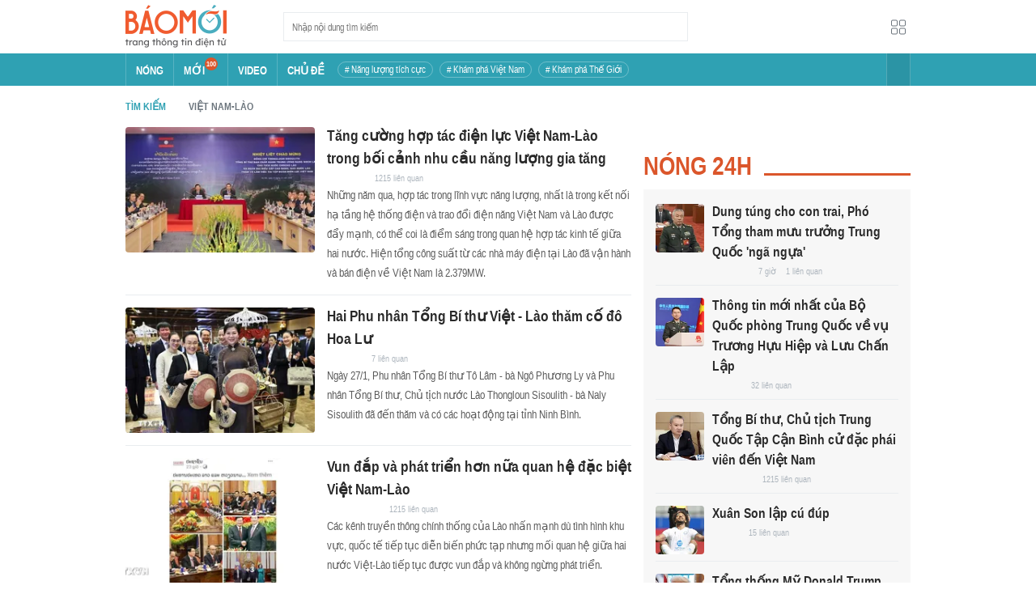

--- FILE ---
content_type: text/html; charset=utf-8
request_url: https://baomoi.com/tag/Vi%E1%BB%87t-Nam_L%C3%A0o.epi
body_size: 31531
content:
<!DOCTYPE html><html lang="vi"><head><meta charSet="utf-8"/><meta name="viewport" content="width=device-width, initial-scale=1, minimum-scale=1, maximum-scale=2, user-scalable=1"/><meta name="referrer" content="no-referrer-when-downgrade"/><meta property="al:ios:url" content="baomoi://web?source=Facebook&amp;url=https://baomoi.com/tag/Vi%E1%BB%87t-Nam_L%C3%A0o.epi"/><meta property="al:android:url" content="baomoi://web?source=Facebook&amp;url=https://baomoi.com/tag/Vi%E1%BB%87t-Nam_L%C3%A0o.epi"/><title>Việt Nam-Lào - Tin tức online 24h mới nhất hôm nay</title><link rel="canonical" href="https://baomoi.com/tag/Vi%E1%BB%87t-Nam_L%C3%A0o.epi"/><meta name="description" content="Tin tức, hình ảnh, video clip Việt Nam-Lào : Tăng cường hợp tác điện lực Việt Nam-Lào trong bối cảnh nhu cầu năng lượng gia tăng; Hai Phu nhân Tổng Bí thư Việt - Lào thăm cố đô Hoa Lư; Vun đắp và phát triển hơn nữa quan hệ đặc biệt Việt Nam-Lào..."/><meta property="fb:app_id" content="128990640458592"/><meta property="og:title" content="Việt Nam-Lào"/><meta property="og:type" content="website"/><meta property="og:url" content="https://baomoi.com/tag/Vi%E1%BB%87t-Nam_L%C3%A0o.epi"/><meta property="og:image" content="https://baomoi-static.bmcdn.me/web/styles/img/facebook-thumb.png"/><meta property="og:image:width" content="560"/><meta property="og:image:height" content="292"/><meta property="og:description" content="Tin tức, hình ảnh, video clip Việt Nam-Lào : Tăng cường hợp tác điện lực Việt Nam-Lào trong bối cảnh nhu cầu năng lượng gia tăng; Hai Phu nhân Tổng Bí thư Việt - Lào thăm cố đô Hoa Lư; Vun đắp và phát triển hơn nữa quan hệ đặc biệt Việt Nam-Lào..."/><meta property="article:publisher" content="https://www.facebook.com/Baomoi"/><meta property="article:section"/><meta property="og:site_name" content="https://baomoi.com"/><meta name="robots" content="index, follow, noarchive"/><script type="application/ld+json">{"@context":"http://schema.org","@type":"Organization","name":"Báo Mới","url":"/","logo":"https://baomoi-static.bmcdn.me/web/styles/img/logo.png"}</script><script type="application/ld+json">{"@context":"http://schema.org","@type":"WebPage","name":"Việt Nam-Lào","description":"Tin tức, hình ảnh, video clip Việt Nam-Lào : Tăng cường hợp tác điện lực Việt Nam-Lào trong bối cảnh nhu cầu năng lượng gia tăng; Hai Phu nhân Tổng Bí thư Việt - Lào thăm cố đô Hoa Lư; Vun đắp và phát triển hơn nữa quan hệ đặc biệt Việt Nam-Lào..."}</script><script type="application/ld+json">{"itemListElement":[{"position":1,"item":{"name":"Tin tức 24h","@id":"https://baomoi.com/"},"@type":"ListItem"},{"position":2,"item":{"name":"Việt Nam-Lào","@id":"/tag/Vi%E1%BB%87t-Nam_L%C3%A0o.epi"},"@type":"ListItem"}],"@context":"http://schema.org","@type":"BreadcrumbList"}</script><meta name="next-head-count" content="23"/><meta http-equiv="Content-Type" content="text/html; charset=utf-8"/><meta http-equiv="X-UA-Compatible" content="IE=edge"/><meta name="author" content="BAOMOI.COM"/><meta name="msvalidate.01" content="94801D71438B64887D4670AB4661921E"/><meta charSet="utf-8"/><meta name="apple-itunes-app" content="app-id=651979466"/><meta name="google-play-app" content="app-id=com.epi"/><meta name="apple-mobile-web-app-title" content="Báo Mới"/><meta name="application-name" content="Báo Mới"/><meta name="msapplication-TileColor" content="#ffc40d"/><meta property="al:ios:app_store_id" content="651979466"/><meta property="al:ios:app_name" content="Báo Mới - Đọc báo, Tin mới 24h"/><meta property="al:android:package" content="com.epi"/><meta property="al:android:app_name" content="Báo Mới - Đọc báo, Tin mới 24h"/><meta name="msapplication-TileImage" content="https://baomoi-static.bmcdn.me/favicons/mstile-144x144.png"/><meta name="msapplication-config" content="https://baomoi-static.bmcdn.me/favicons/browserconfig.xml"/><meta name="theme-color" content="#ffffff"/><meta name="google-site-verification" content="VmslVkfbNFUAhjBYmq-AAt1yL7KsmwHCqUyWLgYipao"/><meta name="zalo-platform-site-verification" content="FTErASlJPNCzyzr--U5qUpB9qtdUlm4cD3C"/><link rel="apple-touch-icon" sizes="57x57" href="//baomoi-static.bmcdn.me/favicons/apple-touch-icon-57x57-v1.0.1.png"/><link rel="apple-touch-icon" sizes="60x60" href="//baomoi-static.bmcdn.me/favicons/apple-touch-icon-60x60-v1.0.1.png"/><link rel="apple-touch-icon" sizes="72x72" href="//baomoi-static.bmcdn.me/favicons/apple-touch-icon-72x72-v1.0.1.png"/><link rel="apple-touch-icon" sizes="76x76" href="//baomoi-static.bmcdn.me/favicons/apple-touch-icon-76x76-v1.0.1.png"/><link rel="apple-touch-icon" sizes="114x114" href="//baomoi-static.bmcdn.me/favicons/apple-touch-icon-114x114-v1.0.1.png"/><link rel="apple-touch-icon" sizes="120x120" href="//baomoi-static.bmcdn.me/favicons/apple-touch-icon-120x120-v1.0.1.png"/><link rel="apple-touch-icon" sizes="144x144" href="//baomoi-static.bmcdn.me/favicons/apple-touch-icon-144x144-v1.0.1.png"/><link rel="icon" type="image/png" href="//baomoi-static.bmcdn.me/favicons/favicon-32x32.png" sizes="32x32"/><link rel="icon" type="image/png" href="//baomoi-static.bmcdn.me/favicons/android-chrome-192x192.png" sizes="192x192"/><link rel="icon" type="image/png" href="//baomoi-static.bmcdn.me/favicons/favicon-96x96.png" sizes="96x96"/><link rel="icon" type="image/png" href="//baomoi-static.bmcdn.me/favicons/favicon-16x16.png" sizes="16x16"/><link rel="shortcut icon" href="//baomoi-static.bmcdn.me/favicons/favicon.ico"/><link rel="dns-prefetch" href="https://log.baomoi.com"/><link rel="dns-prefetch" href="https://api.baomoi.com"/><link rel="dns-prefetch" href="https://baomoi-static.bmcdn.me"/><link rel="dns-prefetch" href="https://photo-baomoi.bmcdn.me"/><link rel="dns-prefetch" href="https://adtima-static.zadn.vn"/><link rel="dns-prefetch" href="https://web.api.adtimaserver.vn"/><link rel="dns-prefetch" href="https://adtima-media.zadn.vn"/><link rel="dns-prefetch" href="https://www.google-analytics.com"/><link rel="dns-prefetch" href="https://www.facebook.com"/><link rel="dns-prefetch" href="https://www.googletagservices.com"/><link rel="dns-prefetch" href="https://stc-sp.zadn.vn"/><link rel="dns-prefetch" href="https://stc.za.zaloapp.com"/><script>
                            window._BM = {};
                            var cmsConfig = {
                                domainDesktop: 'https://baomoi.com',
                                domainMobile: 'https://baomoi.com',
                            };
                            if (
                                window.location.protocol !== 'https:' &&
                                window.location.hostname.indexOf('baomoi.com') !== -1
                            ) {
                                window.location =
                                    'https://' +
                                    window.location.hostname +
                                    window.location.pathname +
                                    window.location.hash;
                            }
                            var USER_AGENT = (window.navigator && window.navigator.userAgent) || '';
                            var IS_MOBILE =
                                /Android|webOS|iPhone|iPod|BlackBerry|Windows Phone|IEMobile|Mobile Safari|Opera Mini/i.test(
                                    USER_AGENT
                                );
                            var IS_REDIRECT = false;
                            if (IS_MOBILE && !getCookie('isMobile')) {
                                setCookie('isMobile', 1, 30);
                                window.location = window.location.pathname + window.location.search;
                                IS_REDIRECT = true;
                            } else {
                                if (getCookie('isMobile')) {
                                    console.log('PC: clear cookie mobile');
                                    setCookie('isMobile', 1, -1);
                                    window.location = window.location.pathname + window.location.search;
                                    IS_REDIRECT = true;
                                }
                            }
                            function setCookie(i, j, e) {
                                var h = new Date();
                                h.setTime(h.getTime() + e * 24 * 60 * 60 * 1000);
                                var g = 'expires=' + h.toUTCString();
                                document.cookie = i + '=' + j + '; ' + g + ';path=/;';
                            }
                            function getCookie(h) {
                                var e = document.cookie.indexOf(h + '=');
                                var f = e + h.length + 1;
                                if (!e && h !== document.cookie.substring(0, h.length)) {
                                    return null;
                                }
                                if (e === -1) {
                                    return null;
                                }
                                var g = document.cookie.indexOf(';', f);
                                if (g === -1) {
                                    g = document.cookie.length;
                                }
                                return unescape(document.cookie.substring(f, g));
                            }
                        </script><link rel="preload" href="https://baomoi-static.bmcdn.me/web-v2/prod/v0.7.61/_next/static/css/64c15125ee4c2e1a.css" as="style"/><link rel="stylesheet" href="https://baomoi-static.bmcdn.me/web-v2/prod/v0.7.61/_next/static/css/64c15125ee4c2e1a.css" data-n-g=""/><noscript data-n-css=""></noscript><script defer="" nomodule="" src="https://baomoi-static.bmcdn.me/web-v2/prod/v0.7.61/_next/static/chunks/polyfills-c67a75d1b6f99dc8.js"></script><script src="https://baomoi-static.bmcdn.me/web-v2/prod/v0.7.61/_next/static/chunks/webpack-2b0a8c39b0d833a5.js" defer=""></script><script src="https://baomoi-static.bmcdn.me/web-v2/prod/v0.7.61/_next/static/chunks/framework-4ed89e9640adfb9e.js" defer=""></script><script src="https://baomoi-static.bmcdn.me/web-v2/prod/v0.7.61/_next/static/chunks/main-bdb8616f65c5b352.js" defer=""></script><script src="https://baomoi-static.bmcdn.me/web-v2/prod/v0.7.61/_next/static/chunks/pages/_app-c4291d77b9c1b5ad.js" defer=""></script><script src="https://baomoi-static.bmcdn.me/web-v2/prod/v0.7.61/_next/static/chunks/pages/tag/%5Bkeyword%5D-b01951d7ecd73edf.js" defer=""></script><script src="https://baomoi-static.bmcdn.me/web-v2/prod/v0.7.61/_next/static/F2OEids7Zn2Yg5U8DWHaB/_buildManifest.js" defer=""></script><script src="https://baomoi-static.bmcdn.me/web-v2/prod/v0.7.61/_next/static/F2OEids7Zn2Yg5U8DWHaB/_ssgManifest.js" defer=""></script></head><body id="app"><div id="__next"><div class="flex flex-col min-h-screen"><header class="relative bg-white h-[66px] z-[100]"><div class="container relative mx-auto my-0 w-[970px] h-full"><div class="level flex items-center justify-between [&amp;_img]:inline-block [&amp;_img]:align-top [&amp;_code]:rounded-[2px] h-full"><div class="level-left flex basis-auto grow-0 shrink-0 items-center justify-start"><div><a style="background-image:url(https://baomoi-static.bmcdn.me/web/styles/img/bm-logo-v3.png)" href="/" class="w-[125px] h-[55px] inline-block align-middle bg-[length:125px_55px] bg-[0_0] hover:opacity-80" title="Trang chủ"></a></div><form><div class="relative flex justify-between items-center ml-[70px] w-[500px] h-[36px] border border-solid border-[#e9ecef] bg-white hover:border-[#82c7d1] placeholder:text-[1.3rem] placeholder:text-[#777] placeholder:font-normal"><input class="w-[calc(100%-32px)] h-full pl-[10px] text-[1.5rem] leading-[15px] font-normal text-[var(--black)] focus:text-[var(--primary)]" type="text" placeholder="Nhập nội dung tìm kiếm" value=""/><button class="relative text-[1.4rem] leading-[1.67] font-normal text-center cursor-pointer normal-case border-0 transition-button disabled:shadow-none disabled:opacity-50 disabled:cursor-not-allowed group/search item-search w-[32px] h-[28px] flex justify-center items-center hover:bg-[#e6f4f6] hover:filter-none" tabindex="0" type="button" title="Tìm kiếm" aria-label="Button"><i class="icon inline-block font-[&#x27;bm-font-icon&#x27;] not-italic font-normal normal-case antialiased [speak:never] [font-variant:normal] ic-search text-[1.7rem] group-hover/search:text-[var(--primary)]"></i></button></div></form></div><div class="level-right flex basis-auto grow-0 shrink-0 items-center justify-end"><a href="https://lite.baomoi.com" class="" target="_blank" rel="noopener noreferrer"><button class="relative text-[1.4rem] leading-[1.67] font-normal text-center cursor-pointer normal-case transition-button disabled:shadow-none disabled:opacity-50 disabled:cursor-not-allowed switch-grid w-[30px] h-[30px] p-[2px] flex justify-center items-center border border-solid border-white rounded-[3px] ml-[10px] bg-no-repeat bg-center hover:bg-[#f8f9fa] hover:border-[#e9ecef]" tabindex="0" type="button" style="background-image:url(https://baomoi-static.bmcdn.me/web/styles/img/ic-lite.svg)" aria-label="Button"><i class="icon inline-block font-[&#x27;bm-font-icon&#x27;] not-italic font-normal normal-case leading-none antialiased [speak:never] [font-variant:normal]"></i></button></a></div></div></div></header><div class="navbar-header relative text-white h-[40px]"><div class="navbar-wrapper bg-[var(--primary)]"><div class="container relative mx-auto my-0 w-[970px]"><nav class="bm-navbar"><ul class="bm-navbar-menu flex items-center flex-wrap text-[1.4rem] font-semibold"><li class="bm-navbar-item block overflow-hidden flex items-center text-[1.6rem] uppercase border-l-[#fff3] border-l border-solid [&amp;_a]:flex [&amp;_a]:items-center [&amp;_a]:!text-white hover:bg-[#2b94a5]"><div class="navbar-link inline-block relative top-[1px]" as="/"><a href="/" class="h-[40px] px-[12px] py-0"><h2>Nóng</h2></a></div></li><li class="bm-navbar-item block overflow-hidden flex items-center text-[1.6rem] uppercase border-l-[#fff3] border-l border-solid [&amp;_a]:flex [&amp;_a]:items-center [&amp;_a]:!text-white hover:bg-[#2b94a5]"><div class="navbar-link inline-block relative top-[1px]" as="/tin-moi.epi"><a href="/tin-moi.epi" class="h-[40px] px-[12px] py-0"><h2>Mới</h2><span class="total flex justify-center items-center relative top-[-8px] font-semibold text-[1rem] rounded-[50%] bg-[#db562b] w-[16px] h-[16px]">100</span></a></div></li><li class="bm-navbar-item block overflow-hidden flex items-center text-[1.6rem] uppercase border-l-[#fff3] border-l border-solid [&amp;_a]:flex [&amp;_a]:items-center [&amp;_a]:!text-white hover:bg-[#2b94a5]"><div class="navbar-link inline-block relative top-[1px]" as="/tin-video.epi"><a href="/tin-video.epi" class="h-[40px] px-[12px] py-0"><h2>VIDEO</h2></a></div></li><li class="bm-navbar-item block overflow-hidden flex items-center text-[1.6rem] uppercase border-l-[#fff3] border-l border-solid [&amp;_a]:flex [&amp;_a]:items-center [&amp;_a]:!text-white hover:bg-[#2b94a5]"><div class="navbar-link inline-block relative top-[1px]" as="/chu-de.epi"><a href="/chu-de.epi" class="h-[40px] px-[12px] py-0"><h2>CHỦ ĐỀ</h2></a></div></li><li class="bm-navbar-item block flex items-center overflow-hidden h-[20px] text-[1.4rem] leading-[18px] font-normal mx-[4px] my-0 px-[8px] py-0 rounded-[10px] border border-solid border-[#ffffff4d] [&amp;_a]:!text-white hover:bg-[#ffffff1a]"><div class="navbar-link inline-block" as="/nang-luong-tich-cuc-top338.epi"><a href="/nang-luong-tich-cuc-top338.epi" class=""><span># Năng lượng tích cực</span></a></div></li><li class="bm-navbar-item block flex items-center overflow-hidden h-[20px] text-[1.4rem] leading-[18px] font-normal mx-[4px] my-0 px-[8px] py-0 rounded-[10px] border border-solid border-[#ffffff4d] [&amp;_a]:!text-white hover:bg-[#ffffff1a]"><div class="navbar-link inline-block" as="/kham-pha-viet-nam-top335.epi"><a href="/kham-pha-viet-nam-top335.epi" class=""><span># Khám phá Việt Nam</span></a></div></li><li class="bm-navbar-item block flex items-center overflow-hidden h-[20px] text-[1.4rem] leading-[18px] font-normal mx-[4px] my-0 px-[8px] py-0 rounded-[10px] border border-solid border-[#ffffff4d] [&amp;_a]:!text-white hover:bg-[#ffffff1a]"><div class="navbar-link inline-block" as="/kham-pha-the-gioi-top363.epi"><a href="/kham-pha-the-gioi-top363.epi" class=""><span># Khám phá Thế Giới</span></a></div></li><li class="bm-navbar-item block navbar-expand-button ml-auto"><button class="relative font-normal text-center cursor-pointer normal-case border-0 transition-button disabled:shadow-none disabled:opacity-50 disabled:cursor-not-allowed flex items-center h-[40px] text-[1.8rem] text-white px-[14px] py-0 border-solid border-l border-r border-x-[#fff3] bg-[#2b94a5] hover:bg-[#247a88] hover:border-x-[#247a88]" tabindex="0" type="button" title="Chuyên mục" aria-label="Button"><i class="icon inline-block font-[&#x27;bm-font-icon&#x27;] not-italic font-normal normal-case antialiased [speak:never] [font-variant:normal] ic-bars text-[1.6rem]"></i></button></li></ul></nav></div></div><div><div class="navbar-menu-full absolute z-[999] w-full text-black pt-[20px] pb-[10px] px-0 bg-[#f3f3f3] border-b-[#dee2e6] border-b border-solid shadow-[0_2px_4px_rgb(0_0_0_/_10%)] invisible opacity-0"><div class="container relative mx-auto my-0 w-[970px]"><ul class="menu-list block flex flex-wrap"><li class="p-0 parent-category relative block w-1/5 leading-[26px] mr-0 mb-[10px]"><a href="/bong-da.epi" class="" title="Bóng đá"><span class="block relative h-[40px] pl-[13px] text-[#2fa1b3] text-[1.6rem] leading-[42px] font-semibold uppercase before:inline-block before:w-[3px] before:h-[calc(100%-20px)] before:absolute before:left-0 before:top-[10px] before:bg-[#2fa1b3]">Bóng đá</span></a><ul class="menu-list block flex-col"></ul></li><li class="p-0 parent-category relative block w-1/5 leading-[26px] mr-0 mb-[10px]"><a href="/the-gioi.epi" class="" title="Thế giới"><span class="block relative h-[40px] pl-[13px] text-[#2fa1b3] text-[1.6rem] leading-[42px] font-semibold uppercase before:inline-block before:w-[3px] before:h-[calc(100%-20px)] before:absolute before:left-0 before:top-[10px] before:bg-[#2fa1b3]">Thế giới</span></a><ul class="menu-list block flex-col"></ul></li><li class="p-0 parent-category relative block w-1/5 leading-[26px] mr-0 mb-[10px]"><a href="/xa-hoi.epi" class="" title="Xã hội"><span class="block relative h-[40px] pl-[13px] text-[#2fa1b3] text-[1.6rem] leading-[42px] font-semibold uppercase before:inline-block before:w-[3px] before:h-[calc(100%-20px)] before:absolute before:left-0 before:top-[10px] before:bg-[#2fa1b3]">Xã hội</span></a><ul class="menu-list block flex-col"><li class="block mb-0 p-0 text-[1.4rem] leading-[25px] font-semibold text-[#495057]"><a href="/thoi-su.epi" class="" title="Thời sự"><span>Thời sự</span></a></li><li class="block mb-0 p-0 text-[1.4rem] leading-[25px] font-semibold text-[#495057]"><a href="/giao-thong.epi" class="" title="Giao thông"><span>Giao thông</span></a></li><li class="block mb-0 p-0 text-[1.4rem] leading-[25px] font-semibold text-[#495057]"><a href="/moi-truong-khi-hau.epi" class="" title="Môi trường - Khí hậu"><span>Môi trường - Khí hậu</span></a></li></ul></li><li class="p-0 parent-category relative block w-1/5 leading-[26px] mr-0 mb-[10px]"><a href="/van-hoa.epi" class="" title="Văn hóa"><span class="block relative h-[40px] pl-[13px] text-[#2fa1b3] text-[1.6rem] leading-[42px] font-semibold uppercase before:inline-block before:w-[3px] before:h-[calc(100%-20px)] before:absolute before:left-0 before:top-[10px] before:bg-[#2fa1b3]">Văn hóa</span></a><ul class="menu-list block flex-col"><li class="block mb-0 p-0 text-[1.4rem] leading-[25px] font-semibold text-[#495057]"><a href="/nghe-thuat.epi" class="" title="Nghệ thuật"><span>Nghệ thuật</span></a></li><li class="block mb-0 p-0 text-[1.4rem] leading-[25px] font-semibold text-[#495057]"><a href="/am-thuc.epi" class="" title="Ẩm thực"><span>Ẩm thực</span></a></li><li class="block mb-0 p-0 text-[1.4rem] leading-[25px] font-semibold text-[#495057]"><a href="/du-lich.epi" class="" title="Du lịch"><span>Du lịch</span></a></li></ul></li><li class="p-0 parent-category relative block w-1/5 leading-[26px] mr-0 mb-[10px]"><a href="/kinh-te.epi" class="" title="Kinh tế"><span class="block relative h-[40px] pl-[13px] text-[#2fa1b3] text-[1.6rem] leading-[42px] font-semibold uppercase before:inline-block before:w-[3px] before:h-[calc(100%-20px)] before:absolute before:left-0 before:top-[10px] before:bg-[#2fa1b3]">Kinh tế</span></a><ul class="menu-list block flex-col"><li class="block mb-0 p-0 text-[1.4rem] leading-[25px] font-semibold text-[#495057]"><a href="/lao-dong-viec-lam.epi" class="" title="Lao động - Việc làm"><span>Lao động - Việc làm</span></a></li><li class="block mb-0 p-0 text-[1.4rem] leading-[25px] font-semibold text-[#495057]"><a href="/tai-chinh.epi" class="" title="Tài chính"><span>Tài chính</span></a></li><li class="block mb-0 p-0 text-[1.4rem] leading-[25px] font-semibold text-[#495057]"><a href="/chung-khoan.epi" class="" title="Chứng khoán"><span>Chứng khoán</span></a></li><li class="block mb-0 p-0 text-[1.4rem] leading-[25px] font-semibold text-[#495057]"><a href="/kinh-doanh.epi" class="" title="Kinh doanh"><span>Kinh doanh</span></a></li></ul></li><li class="p-0 parent-category relative block w-1/5 leading-[26px] mr-0 mb-[10px]"><a href="/giao-duc.epi" class="" title="Giáo dục"><span class="block relative h-[40px] pl-[13px] text-[#2fa1b3] text-[1.6rem] leading-[42px] font-semibold uppercase before:inline-block before:w-[3px] before:h-[calc(100%-20px)] before:absolute before:left-0 before:top-[10px] before:bg-[#2fa1b3]">Giáo dục</span></a><ul class="menu-list block flex-col"><li class="block mb-0 p-0 text-[1.4rem] leading-[25px] font-semibold text-[#495057]"><a href="/hoc-bong-du-hoc.epi" class="" title="Học bổng - Du học"><span>Học bổng - Du học</span></a></li><li class="block mb-0 p-0 text-[1.4rem] leading-[25px] font-semibold text-[#495057]"><a href="/dao-tao-thi-cu.epi" class="" title="Đào tạo - Thi cử"><span>Đào tạo - Thi cử</span></a></li><li class="block mb-0 p-0 text-[1.4rem] leading-[25px] font-semibold text-[#495057]"><a href="/tuyen-sinh-tag12842.epi" class="" title="Tuyển Sinh 2026"><span>Tuyển Sinh 2026</span></a></li></ul></li><li class="p-0 parent-category relative block w-1/5 leading-[26px] mr-0 mb-[10px]"><a href="/the-thao.epi" class="" title="Thể thao"><span class="block relative h-[40px] pl-[13px] text-[#2fa1b3] text-[1.6rem] leading-[42px] font-semibold uppercase before:inline-block before:w-[3px] before:h-[calc(100%-20px)] before:absolute before:left-0 before:top-[10px] before:bg-[#2fa1b3]">Thể thao</span></a><ul class="menu-list block flex-col"><li class="block mb-0 p-0 text-[1.4rem] leading-[25px] font-semibold text-[#495057]"><a href="/bong-da-quoc-te.epi" class="" title="Bóng đá quốc tế"><span>Bóng đá quốc tế</span></a></li><li class="block mb-0 p-0 text-[1.4rem] leading-[25px] font-semibold text-[#495057]"><a href="/bong-da-viet-nam.epi" class="" title="Bóng đá Việt Nam"><span>Bóng đá Việt Nam</span></a></li><li class="block mb-0 p-0 text-[1.4rem] leading-[25px] font-semibold text-[#495057]"><a href="/quan-vot.epi" class="" title="Quần vợt"><span>Quần vợt</span></a></li></ul></li><li class="p-0 parent-category relative block w-1/5 leading-[26px] mr-0 mb-[10px]"><a href="/giai-tri.epi" class="" title="Giải trí"><span class="block relative h-[40px] pl-[13px] text-[#2fa1b3] text-[1.6rem] leading-[42px] font-semibold uppercase before:inline-block before:w-[3px] before:h-[calc(100%-20px)] before:absolute before:left-0 before:top-[10px] before:bg-[#2fa1b3]">Giải trí</span></a><ul class="menu-list block flex-col"><li class="block mb-0 p-0 text-[1.4rem] leading-[25px] font-semibold text-[#495057]"><a href="/am-nhac.epi" class="" title="Âm nhạc"><span>Âm nhạc</span></a></li><li class="block mb-0 p-0 text-[1.4rem] leading-[25px] font-semibold text-[#495057]"><a href="/thoi-trang.epi" class="" title="Thời trang"><span>Thời trang</span></a></li><li class="block mb-0 p-0 text-[1.4rem] leading-[25px] font-semibold text-[#495057]"><a href="/dien-anh-truyen-hinh.epi" class="" title="Điện ảnh - Truyền hình"><span>Điện ảnh - Truyền hình</span></a></li></ul></li><li class="p-0 parent-category relative block w-1/5 leading-[26px] mr-0 mb-[10px]"><a href="/phap-luat.epi" class="" title="Pháp luật"><span class="block relative h-[40px] pl-[13px] text-[#2fa1b3] text-[1.6rem] leading-[42px] font-semibold uppercase before:inline-block before:w-[3px] before:h-[calc(100%-20px)] before:absolute before:left-0 before:top-[10px] before:bg-[#2fa1b3]">Pháp luật</span></a><ul class="menu-list block flex-col"><li class="block mb-0 p-0 text-[1.4rem] leading-[25px] font-semibold text-[#495057]"><a href="/an-ninh-trat-tu.epi" class="" title="An ninh - Trật tự"><span>An ninh - Trật tự</span></a></li><li class="block mb-0 p-0 text-[1.4rem] leading-[25px] font-semibold text-[#495057]"><a href="/hinh-su-dan-su.epi" class="" title="Hình sự - Dân sự"><span>Hình sự - Dân sự</span></a></li></ul></li><li class="p-0 parent-category relative block w-1/5 leading-[26px] mr-0 mb-[10px]"><a href="/khoa-hoc-cong-nghe.epi" class="" title="Công nghệ"><span class="block relative h-[40px] pl-[13px] text-[#2fa1b3] text-[1.6rem] leading-[42px] font-semibold uppercase before:inline-block before:w-[3px] before:h-[calc(100%-20px)] before:absolute before:left-0 before:top-[10px] before:bg-[#2fa1b3]">Công nghệ</span></a><ul class="menu-list block flex-col"><li class="block mb-0 p-0 text-[1.4rem] leading-[25px] font-semibold text-[#495057]"><a href="/cntt-vien-thong.epi" class="" title="CNTT - Viễn thông"><span>CNTT - Viễn thông</span></a></li><li class="block mb-0 p-0 text-[1.4rem] leading-[25px] font-semibold text-[#495057]"><a href="/thiet-bi-phan-cung.epi" class="" title="Thiết bị - Phần cứng"><span>Thiết bị - Phần cứng</span></a></li></ul></li><li class="p-0 parent-category relative block w-1/5 leading-[26px] mr-0 mb-[10px]"><a href="/khoa-hoc.epi" class="" title="Khoa học"><span class="block relative h-[40px] pl-[13px] text-[#2fa1b3] text-[1.6rem] leading-[42px] font-semibold uppercase before:inline-block before:w-[3px] before:h-[calc(100%-20px)] before:absolute before:left-0 before:top-[10px] before:bg-[#2fa1b3]">Khoa học</span></a><ul class="menu-list block flex-col"></ul></li><li class="p-0 parent-category relative block w-1/5 leading-[26px] mr-0 mb-[10px]"><a href="/doi-song.epi" class="" title="Đời sống"><span class="block relative h-[40px] pl-[13px] text-[#2fa1b3] text-[1.6rem] leading-[42px] font-semibold uppercase before:inline-block before:w-[3px] before:h-[calc(100%-20px)] before:absolute before:left-0 before:top-[10px] before:bg-[#2fa1b3]">Đời sống</span></a><ul class="menu-list block flex-col"><li class="block mb-0 p-0 text-[1.4rem] leading-[25px] font-semibold text-[#495057]"><a href="/dinh-duong-lam-dep.epi" class="" title="Dinh dưỡng - Làm đẹp"><span>Dinh dưỡng - Làm đẹp</span></a></li><li class="block mb-0 p-0 text-[1.4rem] leading-[25px] font-semibold text-[#495057]"><a href="/tinh-yeu-hon-nhan.epi" class="" title="Tình yêu - Hôn nhân"><span>Tình yêu - Hôn nhân</span></a></li><li class="block mb-0 p-0 text-[1.4rem] leading-[25px] font-semibold text-[#495057]"><a href="/suc-khoe-y-te.epi" class="" title="Sức khỏe - Y tế"><span>Sức khỏe - Y tế</span></a></li></ul></li><li class="p-0 parent-category relative block w-1/5 leading-[26px] mr-0 mb-[10px]"><a href="/xe-co.epi" class="" title="Xe cộ"><span class="block relative h-[40px] pl-[13px] text-[#2fa1b3] text-[1.6rem] leading-[42px] font-semibold uppercase before:inline-block before:w-[3px] before:h-[calc(100%-20px)] before:absolute before:left-0 before:top-[10px] before:bg-[#2fa1b3]">Xe cộ</span></a><ul class="menu-list block flex-col"></ul></li><li class="p-0 parent-category relative block w-1/5 leading-[26px] mr-0 mb-[10px]"><a href="/nha-dat.epi" class="" title="Nhà đất"><span class="block relative h-[40px] pl-[13px] text-[#2fa1b3] text-[1.6rem] leading-[42px] font-semibold uppercase before:inline-block before:w-[3px] before:h-[calc(100%-20px)] before:absolute before:left-0 before:top-[10px] before:bg-[#2fa1b3]">Nhà đất</span></a><ul class="menu-list block flex-col"><li class="block mb-0 p-0 text-[1.4rem] leading-[25px] font-semibold text-[#495057]"><a href="/quan-ly-quy-hoach.epi" class="" title="Quản lý - Quy hoạch"><span>Quản lý - Quy hoạch</span></a></li><li class="block mb-0 p-0 text-[1.4rem] leading-[25px] font-semibold text-[#495057]"><a href="/khong-gian-kien-truc.epi" class="" title="Không gian - Kiến trúc"><span>Không gian - Kiến trúc</span></a></li></ul></li><li class="p-0 parent-category relative block w-1/5 leading-[26px] mr-0 mb-[10px]"><a href="/tien-ich.epi" class="" title="Tiện ích"><span class="block relative h-[40px] pl-[13px] text-[#2fa1b3] text-[1.6rem] leading-[42px] font-semibold uppercase before:inline-block before:w-[3px] before:h-[calc(100%-20px)] before:absolute before:left-0 before:top-[10px] before:bg-[#2fa1b3]">Tiện ích</span></a><ul class="menu-list block flex-col"><li class="block mb-0 p-0 text-[1.4rem] leading-[25px] font-semibold text-[#495057]"><a href="/tien-ich-ket-qua-xo-so.epi" class="" title="Kết quả xổ số"><span>Kết quả xổ số</span></a></li><li class="block mb-0 p-0 text-[1.4rem] leading-[25px] font-semibold text-[#495057]"><a href="/tien-ich-gia-vang.epi" class="" title="Giá vàng hôm nay"><span>Giá vàng hôm nay</span></a></li><li class="block mb-0 p-0 text-[1.4rem] leading-[25px] font-semibold text-[#495057]"><a href="/tien-ich-thoi-tiet.epi" class="" title="Thời tiết"><span>Thời tiết</span></a></li><li class="block mb-0 p-0 text-[1.4rem] leading-[25px] font-semibold text-[#495057]"><a href="/tien-ich-lich-van-nien.epi" class="" title="Lịch âm"><span>Lịch âm</span></a></li></ul></li></ul></div></div></div></div><div class="layout-app py-[15px] page-tag"><div class="bm-section block main-container"><div class="container relative mx-auto my-0 w-[970px]"><div class="level flex items-center justify-between [&amp;_img]:inline-block [&amp;_img]:align-top [&amp;_code]:rounded-[2px] breadcrumb text-[#212529] w-full mb-[11px] text-[1.5rem] overflow-hidden font-semibold"><div class="level-left flex basis-auto grow-0 shrink-0 items-center justify-start"><div class="item relative min-h-[20px] shrink-0 font-semibold uppercase flex items-center text-[#6c757d] hover:text-black pl-[28px] first:pl-0 first:text-[var(--primary)] first:hover:text-[#1c616b]">TÌM KIẾM</div><a href="/tag/Vi%E1%BB%87t-Nam_L%C3%A0o.epi" class="item relative min-h-[20px] shrink-0 font-semibold uppercase flex items-center text-[#6c757d] hover:text-black pl-[28px] first:pl-0 first:text-[var(--primary)] first:hover:text-[#1c616b]"><i class="icon inline-block font-[&#x27;bm-font-icon&#x27;] not-italic font-normal normal-case antialiased [speak:never] [font-variant:normal] ic-chevron-right-bold absolute left-[12px] top-2/4 -translate-y-2/4 text-[1rem] text-[#6c757d]"></i><h1 class="flex items-center">VIỆT NAM-LÀO</h1></a></div><div class="level-right flex basis-auto grow-0 shrink-0 items-center justify-end"></div></div><div class="columns relative flex flex-wrap is-multiline"><div class="column shrink w-[625px]"><div class="relative"><div class="list content-list group/list"><div class="group/card bm-card relative max-w-full flex w-full [&amp;:not(:first-child)]:mt-[15px] [&amp;:not(:first-child)]:pt-[11px] [&amp;:not(:first-child)]:border-t [&amp;:not(:first-child)]:border-solid [&amp;:not(:first-child)]:border-[#e9ecef]"><div class="bm-card-image relative overflow-hidden rounded-[4px] shrink-0 after:absolute after:top-0 after:left-0 after:z-[-1] after:w-full after:h-full after:bg-[url(&#x27;https://baomoi-static.bmcdn.me/web/styles/img/logo-baomoi-gray.png&#x27;)] after:bg-[center_calc(50%-3px)] after:bg-[length:20%] after:bg-no-repeat after:opacity-40 [&amp;_figure]:h-full [&amp;_figure]:w-full [&amp;_figure]:overflow-hidden [&amp;_img:hover]:scale-[1.05] [&amp;_img]:transition-transform [&amp;_img]:duration-700 [&amp;_img]:object-cover [&amp;_video]:h-full [&amp;_video]:w-full [&amp;_video]:object-cover mt-[4px] w-[234px] h-[155px]"><div class="h-full"><a href="/tang-cuong-hop-tac-dien-luc-viet-nam-lao-trong-boi-canh-nhu-cau-nang-luong-gia-tang-c54359014.epi" class="" title="Tăng cường hợp tác điện lực Việt Nam-Lào trong bối cảnh nhu cầu năng lượng gia tăng" target="_blank" rel="noopener noreferrer"><figure class="image overflow-hidden cursor-pointer"><picture><source srcSet="https://photo-baomoi.bmcdn.me/w250_r3x2/2026_01_28_14_54359014/534c9f478a0f63513a1e.jpg.avif" type="image/avif"/><source srcSet="https://photo-baomoi.bmcdn.me/w250_r3x2/2026_01_28_14_54359014/534c9f478a0f63513a1e.jpg.webp" type="image/webp"/><img src="https://photo-baomoi.bmcdn.me/w250_r3x2/2026_01_28_14_54359014/534c9f478a0f63513a1e.jpg" alt="Tăng cường hợp tác điện lực Việt Nam-Lào trong bối cảnh nhu cầu năng lượng gia tăng"/></picture></figure></a></div></div><div class="bm-card-content ml-[15px]"><div class="bm-card-header [&amp;_a]:group-hover/card:text-[var(--primary)] text-[2.2rem] leading-[28px]"><h3 class="font-semibold block"><a href="/tang-cuong-hop-tac-dien-luc-viet-nam-lao-trong-boi-canh-nhu-cau-nang-luong-gia-tang-c54359014.epi" class="" title="Tăng cường hợp tác điện lực Việt Nam-Lào trong bối cảnh nhu cầu năng lượng gia tăng" target="_blank" rel="noopener noreferrer">Tăng cường hợp tác điện lực Việt Nam-Lào trong bối cảnh nhu cầu năng lượng gia tăng</a></h3></div><div class="bm-card-footer flex flex-wrap items-center text-[1.3rem] text-[#adb5bd] h-[20px] overflow-hidden [&amp;&gt;:not(:first-child)]:ml-[12px] [&amp;&gt;:not(:first-child)]:shrink-0"><a href="/bao-nhan-dan-nhan-dan-p14.epi" class="bm-card-source flex items-center shrink-0" title="Báo Nhân Dân"><figure class="image lazy-image overflow-hidden opacity-80 w-auto h-[16px] opacity-0" style="width:47px;height:16px" aria-label="Logo nhà xuất bản"><picture><source srcSet="[data-uri]" type="image/avif"/><source srcSet="[data-uri]" type="image/webp"/><img src="[data-uri]" alt="Báo Nhân Dân" width="188" height="64"/></picture></figure></a><a href="/thongloun-sisoulith-t37861126.epi" class="related inline !text-[#adb5bd] hover:!text-[var(--primary)]">1215<!-- --> liên quan</a><a href="/tang-cuong-hop-tac-dien-luc-viet-nam-lao-trong-boi-canh-nhu-cau-nang-luong-gia-tang-c54359014.epi" class="icon-detail ml-[10px] hidden leading-[0] group-hover/card:block [&amp;&gt;i]:hover:bg-[position:-50px_0]" title="Tăng cường hợp tác điện lực Việt Nam-Lào trong bối cảnh nhu cầu năng lượng gia tăng"><i class="bm-icon inline-block bg-[url(https://baomoi-static.bmcdn.me/web/styles/img/bm-icon-2.0.3.png)] bg-[length:100px_4250px] align-middle bg-[0_0] w-[20px] h-[20px]"></i></a></div><p class="description text-[1.6rem] leading-[24px] font-normal text-[#595959]">Những năm qua, hợp tác trong lĩnh vực năng lượng, nhất là trong kết nối hạ tầng hệ thống điện và trao đổi điện năng Việt Nam và Lào được đẩy mạnh, có thể coi là điểm sáng trong quan hệ hợp tác kinh tế giữa hai nước. Hiện tổng công suất từ các nhà máy điện tại Lào đã vận hành và bán điện về Việt Nam là 2.379MW.</p></div></div><div class="group/card bm-card relative max-w-full flex w-full [&amp;:not(:first-child)]:mt-[15px] [&amp;:not(:first-child)]:pt-[11px] [&amp;:not(:first-child)]:border-t [&amp;:not(:first-child)]:border-solid [&amp;:not(:first-child)]:border-[#e9ecef]"><div class="bm-card-image relative overflow-hidden rounded-[4px] shrink-0 after:absolute after:top-0 after:left-0 after:z-[-1] after:w-full after:h-full after:bg-[url(&#x27;https://baomoi-static.bmcdn.me/web/styles/img/logo-baomoi-gray.png&#x27;)] after:bg-[center_calc(50%-3px)] after:bg-[length:20%] after:bg-no-repeat after:opacity-40 [&amp;_figure]:h-full [&amp;_figure]:w-full [&amp;_figure]:overflow-hidden [&amp;_img:hover]:scale-[1.05] [&amp;_img]:transition-transform [&amp;_img]:duration-700 [&amp;_img]:object-cover [&amp;_video]:h-full [&amp;_video]:w-full [&amp;_video]:object-cover mt-[4px] w-[234px] h-[155px]"><div class="h-full"><a href="/hai-phu-nhan-tong-bi-thu-viet-lao-tham-co-do-hoa-lu-c54354315.epi" class="" title="Hai Phu nhân Tổng Bí thư Việt - Lào thăm cố đô Hoa Lư" target="_blank" rel="noopener noreferrer"><figure class="image overflow-hidden cursor-pointer"><picture><source srcSet="https://photo-baomoi.bmcdn.me/w250_r3x2/2026_01_27_296_54354315/7634a11bb5535c0d0542.jpg.avif" type="image/avif"/><source srcSet="https://photo-baomoi.bmcdn.me/w250_r3x2/2026_01_27_296_54354315/7634a11bb5535c0d0542.jpg.webp" type="image/webp"/><img src="https://photo-baomoi.bmcdn.me/w250_r3x2/2026_01_27_296_54354315/7634a11bb5535c0d0542.jpg" alt="Hai Phu nhân Tổng Bí thư Việt - Lào thăm cố đô Hoa Lư"/></picture></figure></a></div></div><div class="bm-card-content ml-[15px]"><div class="bm-card-header [&amp;_a]:group-hover/card:text-[var(--primary)] text-[2.2rem] leading-[28px]"><h3 class="font-semibold block"><a href="/hai-phu-nhan-tong-bi-thu-viet-lao-tham-co-do-hoa-lu-c54354315.epi" class="" title="Hai Phu nhân Tổng Bí thư Việt - Lào thăm cố đô Hoa Lư" target="_blank" rel="noopener noreferrer">Hai Phu nhân Tổng Bí thư Việt - Lào thăm cố đô Hoa Lư</a></h3></div><div class="bm-card-footer flex flex-wrap items-center text-[1.3rem] text-[#adb5bd] h-[20px] overflow-hidden [&amp;&gt;:not(:first-child)]:ml-[12px] [&amp;&gt;:not(:first-child)]:shrink-0"><a href="/tap-chi-nguoi-dua-tin-nguoi-dua-tin-p296.epi" class="bm-card-source flex items-center shrink-0" title="Tạp chí Người Đưa Tin"><figure class="image lazy-image overflow-hidden opacity-80 w-auto h-[16px] opacity-0" style="width:43px;height:16px" aria-label="Logo nhà xuất bản"><picture><source srcSet="[data-uri]" type="image/avif"/><source srcSet="[data-uri]" type="image/webp"/><img src="[data-uri]" alt="Tạp chí Người Đưa Tin" width="172" height="64"/></picture></figure></a><a href="/naly-sisoulith-t43752915.epi" class="related inline !text-[#adb5bd] hover:!text-[var(--primary)]">7<!-- --> liên quan</a><a href="/hai-phu-nhan-tong-bi-thu-viet-lao-tham-co-do-hoa-lu-c54354315.epi" class="icon-detail ml-[10px] hidden leading-[0] group-hover/card:block [&amp;&gt;i]:hover:bg-[position:-50px_0]" title="Hai Phu nhân Tổng Bí thư Việt - Lào thăm cố đô Hoa Lư"><i class="bm-icon inline-block bg-[url(https://baomoi-static.bmcdn.me/web/styles/img/bm-icon-2.0.3.png)] bg-[length:100px_4250px] align-middle bg-[0_0] w-[20px] h-[20px]"></i></a></div><p class="description text-[1.6rem] leading-[24px] font-normal text-[#595959]">Ngày 27/1, Phu nhân Tổng Bí thư Tô Lâm - bà Ngô Phương Ly và Phu nhân Tổng Bí thư, Chủ tịch nước Lào Thongloun Sisoulith - bà Naly Sisoulith đã đến thăm và có các hoạt động tại tỉnh Ninh Bình.</p></div></div><div class="group/card bm-card relative max-w-full flex w-full [&amp;:not(:first-child)]:mt-[15px] [&amp;:not(:first-child)]:pt-[11px] [&amp;:not(:first-child)]:border-t [&amp;:not(:first-child)]:border-solid [&amp;:not(:first-child)]:border-[#e9ecef]"><div class="bm-card-image relative overflow-hidden rounded-[4px] shrink-0 after:absolute after:top-0 after:left-0 after:z-[-1] after:w-full after:h-full after:bg-[url(&#x27;https://baomoi-static.bmcdn.me/web/styles/img/logo-baomoi-gray.png&#x27;)] after:bg-[center_calc(50%-3px)] after:bg-[length:20%] after:bg-no-repeat after:opacity-40 [&amp;_figure]:h-full [&amp;_figure]:w-full [&amp;_figure]:overflow-hidden [&amp;_img:hover]:scale-[1.05] [&amp;_img]:transition-transform [&amp;_img]:duration-700 [&amp;_img]:object-cover [&amp;_video]:h-full [&amp;_video]:w-full [&amp;_video]:object-cover mt-[4px] w-[234px] h-[155px]"><div class="h-full"><a href="/vun-dap-va-phat-trien-hon-nua-quan-he-dac-biet-viet-nam-lao-c54354262.epi" class="" title="Vun đắp và phát triển hơn nữa quan hệ đặc biệt Việt Nam-Lào" target="_blank" rel="noopener noreferrer"><figure class="image overflow-hidden cursor-pointer"><picture><source srcSet="https://photo-baomoi.bmcdn.me/w250_r3x2/2026_01_27_293_54354262/eb0e292c3d64d43a8d75.jpg.avif" type="image/avif"/><source srcSet="https://photo-baomoi.bmcdn.me/w250_r3x2/2026_01_27_293_54354262/eb0e292c3d64d43a8d75.jpg.webp" type="image/webp"/><img src="https://photo-baomoi.bmcdn.me/w250_r3x2/2026_01_27_293_54354262/eb0e292c3d64d43a8d75.jpg" alt="Vun đắp và phát triển hơn nữa quan hệ đặc biệt Việt Nam-Lào"/></picture></figure></a></div></div><div class="bm-card-content ml-[15px]"><div class="bm-card-header [&amp;_a]:group-hover/card:text-[var(--primary)] text-[2.2rem] leading-[28px]"><h3 class="font-semibold block"><a href="/vun-dap-va-phat-trien-hon-nua-quan-he-dac-biet-viet-nam-lao-c54354262.epi" class="" title="Vun đắp và phát triển hơn nữa quan hệ đặc biệt Việt Nam-Lào" target="_blank" rel="noopener noreferrer">Vun đắp và phát triển hơn nữa quan hệ đặc biệt Việt Nam-Lào</a></h3></div><div class="bm-card-footer flex flex-wrap items-center text-[1.3rem] text-[#adb5bd] h-[20px] overflow-hidden [&amp;&gt;:not(:first-child)]:ml-[12px] [&amp;&gt;:not(:first-child)]:shrink-0"><a href="/bao-vietnamplus-vietnamplus-p293.epi" class="bm-card-source flex items-center shrink-0" title="Báo VietnamPlus"><figure class="image lazy-image overflow-hidden opacity-80 w-auto h-[16px] opacity-0" style="width:65px;height:16px" aria-label="Logo nhà xuất bản"><picture><source srcSet="[data-uri]" type="image/avif"/><source srcSet="[data-uri]" type="image/webp"/><img src="[data-uri]" alt="Báo VietnamPlus" width="260" height="64"/></picture></figure></a><a href="/thongloun-sisoulith-t37861126.epi" class="related inline !text-[#adb5bd] hover:!text-[var(--primary)]">1215<!-- --> liên quan</a><a href="/vun-dap-va-phat-trien-hon-nua-quan-he-dac-biet-viet-nam-lao-c54354262.epi" class="icon-detail ml-[10px] hidden leading-[0] group-hover/card:block [&amp;&gt;i]:hover:bg-[position:-50px_0]" title="Vun đắp và phát triển hơn nữa quan hệ đặc biệt Việt Nam-Lào"><i class="bm-icon inline-block bg-[url(https://baomoi-static.bmcdn.me/web/styles/img/bm-icon-2.0.3.png)] bg-[length:100px_4250px] align-middle bg-[0_0] w-[20px] h-[20px]"></i></a></div><p class="description text-[1.6rem] leading-[24px] font-normal text-[#595959]">Các kênh truyền thông chính thống của Lào nhấn mạnh dù tình hình khu vực, quốc tế tiếp tục diễn biến phức tạp nhưng mối quan hệ giữa hai nước Việt-Lào tiếp tục được vun đắp và không ngừng phát triển.</p></div></div><div class="group/card bm-card relative max-w-full flex w-full [&amp;:not(:first-child)]:mt-[15px] [&amp;:not(:first-child)]:pt-[11px] [&amp;:not(:first-child)]:border-t [&amp;:not(:first-child)]:border-solid [&amp;:not(:first-child)]:border-[#e9ecef]"><div class="bm-card-image relative overflow-hidden rounded-[4px] shrink-0 after:absolute after:top-0 after:left-0 after:z-[-1] after:w-full after:h-full after:bg-[url(&#x27;https://baomoi-static.bmcdn.me/web/styles/img/logo-baomoi-gray.png&#x27;)] after:bg-[center_calc(50%-3px)] after:bg-[length:20%] after:bg-no-repeat after:opacity-40 [&amp;_figure]:h-full [&amp;_figure]:w-full [&amp;_figure]:overflow-hidden [&amp;_img:hover]:scale-[1.05] [&amp;_img]:transition-transform [&amp;_img]:duration-700 [&amp;_img]:object-cover [&amp;_video]:h-full [&amp;_video]:w-full [&amp;_video]:object-cover mt-[4px] w-[234px] h-[155px]"><div class="h-full"><a href="/tong-bi-thu-chu-tich-nuoc-lao-thongloun-sisoulith-va-phu-nhan-ket-thuc-chuyen-tham-viet-nam-c54353965.epi" class="" title="Tổng Bí thư, Chủ tịch nước Lào Thongloun Sisoulith và Phu nhân kết thúc chuyến thăm Việt Nam" target="_blank" rel="noopener noreferrer"><figure class="image overflow-hidden cursor-pointer"><picture><source srcSet="https://photo-baomoi.bmcdn.me/w250_r3x2/2026_01_27_592_54353965/1660f032e47a0d24546b.jpg.avif" type="image/avif"/><source srcSet="https://photo-baomoi.bmcdn.me/w250_r3x2/2026_01_27_592_54353965/1660f032e47a0d24546b.jpg.webp" type="image/webp"/><img src="https://photo-baomoi.bmcdn.me/w250_r3x2/2026_01_27_592_54353965/1660f032e47a0d24546b.jpg" alt="Tổng Bí thư, Chủ tịch nước Lào Thongloun Sisoulith và Phu nhân kết thúc chuyến thăm Việt Nam"/></picture></figure></a></div></div><div class="bm-card-content ml-[15px]"><div class="bm-card-header [&amp;_a]:group-hover/card:text-[var(--primary)] text-[2.2rem] leading-[28px]"><h3 class="font-semibold block"><a href="/tong-bi-thu-chu-tich-nuoc-lao-thongloun-sisoulith-va-phu-nhan-ket-thuc-chuyen-tham-viet-nam-c54353965.epi" class="" title="Tổng Bí thư, Chủ tịch nước Lào Thongloun Sisoulith và Phu nhân kết thúc chuyến thăm Việt Nam" target="_blank" rel="noopener noreferrer">Tổng Bí thư, Chủ tịch nước Lào Thongloun Sisoulith và Phu nhân kết thúc chuyến thăm Việt Nam</a></h3></div><div class="bm-card-footer flex flex-wrap items-center text-[1.3rem] text-[#adb5bd] h-[20px] overflow-hidden [&amp;&gt;:not(:first-child)]:ml-[12px] [&amp;&gt;:not(:first-child)]:shrink-0"><a href="/dai-bieu-nhan-dan-dai-bieu-nhan-dan-p592.epi" class="bm-card-source flex items-center shrink-0" title="Đại Biểu Nhân Dân"><figure class="image lazy-image overflow-hidden opacity-80 w-auto h-[16px] opacity-0" style="width:41px;height:16px" aria-label="Logo nhà xuất bản"><picture><source srcSet="[data-uri]" type="image/avif"/><source srcSet="[data-uri]" type="image/webp"/><img src="[data-uri]" alt="Đại Biểu Nhân Dân" width="164" height="64"/></picture></figure></a><a href="/naly-sisoulith-t43752915.epi" class="related inline !text-[#adb5bd] hover:!text-[var(--primary)]">7<!-- --> liên quan</a><a href="/tong-bi-thu-chu-tich-nuoc-lao-thongloun-sisoulith-va-phu-nhan-ket-thuc-chuyen-tham-viet-nam-c54353965.epi" class="icon-detail ml-[10px] hidden leading-[0] group-hover/card:block [&amp;&gt;i]:hover:bg-[position:-50px_0]" title="Tổng Bí thư, Chủ tịch nước Lào Thongloun Sisoulith và Phu nhân kết thúc chuyến thăm Việt Nam"><i class="bm-icon inline-block bg-[url(https://baomoi-static.bmcdn.me/web/styles/img/bm-icon-2.0.3.png)] bg-[length:100px_4250px] align-middle bg-[0_0] w-[20px] h-[20px]"></i></a></div><p class="description text-[1.6rem] leading-[24px] font-normal text-[#595959]">Chiều 27/1, Tổng Bí thư Ban Chấp hành Trung ương Đảng Nhân dân cách mạng Lào, Chủ tịch nước Cộng hòa Dân chủ Nhân dân Lào Thongloun Sisoulith và Phu nhân Naly Sisoulith rời Hà Nội, kết thúc chuyến thăm cấp Nhà nước tới Việt Nam từ ngày 26-27/1, theo lời mời của Tổng Bí thư Ban Chấp hành Trung ương Đảng Cộng sản Việt Nam Tô Lâm và Phu nhân.</p></div></div><div class="group/card bm-card relative max-w-full flex w-full [&amp;:not(:first-child)]:mt-[15px] [&amp;:not(:first-child)]:pt-[11px] [&amp;:not(:first-child)]:border-t [&amp;:not(:first-child)]:border-solid [&amp;:not(:first-child)]:border-[#e9ecef]"><div class="bm-card-image relative overflow-hidden rounded-[4px] shrink-0 after:absolute after:top-0 after:left-0 after:z-[-1] after:w-full after:h-full after:bg-[url(&#x27;https://baomoi-static.bmcdn.me/web/styles/img/logo-baomoi-gray.png&#x27;)] after:bg-[center_calc(50%-3px)] after:bg-[length:20%] after:bg-no-repeat after:opacity-40 [&amp;_figure]:h-full [&amp;_figure]:w-full [&amp;_figure]:overflow-hidden [&amp;_img:hover]:scale-[1.05] [&amp;_img]:transition-transform [&amp;_img]:duration-700 [&amp;_img]:object-cover [&amp;_video]:h-full [&amp;_video]:w-full [&amp;_video]:object-cover mt-[4px] w-[234px] h-[155px]"><div class="h-full"><a href="/thuong-truc-ban-bi-thu-chu-tri-tien-tong-bi-thu-chu-tich-nuoc-lao-va-phu-nhan-c54354016.epi" class="" title="Thường trực Ban Bí thư chủ trì tiễn Tổng Bí thư, Chủ tịch nước Lào và Phu nhân" target="_blank" rel="noopener noreferrer"><figure class="image overflow-hidden cursor-pointer"><picture><source srcSet="https://photo-baomoi.bmcdn.me/w250_r3x2/2026_01_27_293_54354016/6f4aff1aeb52020c5b43.jpg.avif" type="image/avif"/><source srcSet="https://photo-baomoi.bmcdn.me/w250_r3x2/2026_01_27_293_54354016/6f4aff1aeb52020c5b43.jpg.webp" type="image/webp"/><img src="https://photo-baomoi.bmcdn.me/w250_r3x2/2026_01_27_293_54354016/6f4aff1aeb52020c5b43.jpg" alt="Thường trực Ban Bí thư chủ trì tiễn Tổng Bí thư, Chủ tịch nước Lào và Phu nhân"/></picture></figure></a></div></div><div class="bm-card-content ml-[15px]"><div class="bm-card-header [&amp;_a]:group-hover/card:text-[var(--primary)] text-[2.2rem] leading-[28px]"><h3 class="font-semibold block"><a href="/thuong-truc-ban-bi-thu-chu-tri-tien-tong-bi-thu-chu-tich-nuoc-lao-va-phu-nhan-c54354016.epi" class="" title="Thường trực Ban Bí thư chủ trì tiễn Tổng Bí thư, Chủ tịch nước Lào và Phu nhân" target="_blank" rel="noopener noreferrer">Thường trực Ban Bí thư chủ trì tiễn Tổng Bí thư, Chủ tịch nước Lào và Phu nhân</a></h3></div><div class="bm-card-footer flex flex-wrap items-center text-[1.3rem] text-[#adb5bd] h-[20px] overflow-hidden [&amp;&gt;:not(:first-child)]:ml-[12px] [&amp;&gt;:not(:first-child)]:shrink-0"><a href="/bao-vietnamplus-vietnamplus-p293.epi" class="bm-card-source flex items-center shrink-0" title="Báo VietnamPlus"><figure class="image lazy-image overflow-hidden opacity-80 w-auto h-[16px] opacity-0" style="width:65px;height:16px" aria-label="Logo nhà xuất bản"><picture><source srcSet="[data-uri]" type="image/avif"/><source srcSet="[data-uri]" type="image/webp"/><img src="[data-uri]" alt="Báo VietnamPlus" width="260" height="64"/></picture></figure></a><a href="/thongloun-sisoulith-t37861126.epi" class="related inline !text-[#adb5bd] hover:!text-[var(--primary)]">1215<!-- --> liên quan</a><a href="/thuong-truc-ban-bi-thu-chu-tri-tien-tong-bi-thu-chu-tich-nuoc-lao-va-phu-nhan-c54354016.epi" class="icon-detail ml-[10px] hidden leading-[0] group-hover/card:block [&amp;&gt;i]:hover:bg-[position:-50px_0]" title="Thường trực Ban Bí thư chủ trì tiễn Tổng Bí thư, Chủ tịch nước Lào và Phu nhân"><i class="bm-icon inline-block bg-[url(https://baomoi-static.bmcdn.me/web/styles/img/bm-icon-2.0.3.png)] bg-[length:100px_4250px] align-middle bg-[0_0] w-[20px] h-[20px]"></i></a></div><p class="description text-[1.6rem] leading-[24px] font-normal text-[#595959]">Tổng Bí thư, Chủ tịch nước Lào Thongloun Sisoulith khẳng định mối quan hệ hữu nghị vĩ đại, đoàn kết đặc biệt, hợp tác toàn diện, gắn kết chiến lược Việt Nam-Lào sẽ tiếp tục phát triển.</p></div></div><div class="group/card bm-card relative max-w-full flex w-full [&amp;:not(:first-child)]:mt-[15px] [&amp;:not(:first-child)]:pt-[11px] [&amp;:not(:first-child)]:border-t [&amp;:not(:first-child)]:border-solid [&amp;:not(:first-child)]:border-[#e9ecef]"><div class="bm-card-image relative overflow-hidden rounded-[4px] shrink-0 after:absolute after:top-0 after:left-0 after:z-[-1] after:w-full after:h-full after:bg-[url(&#x27;https://baomoi-static.bmcdn.me/web/styles/img/logo-baomoi-gray.png&#x27;)] after:bg-[center_calc(50%-3px)] after:bg-[length:20%] after:bg-no-repeat after:opacity-40 [&amp;_figure]:h-full [&amp;_figure]:w-full [&amp;_figure]:overflow-hidden [&amp;_img:hover]:scale-[1.05] [&amp;_img]:transition-transform [&amp;_img]:duration-700 [&amp;_img]:object-cover [&amp;_video]:h-full [&amp;_video]:w-full [&amp;_video]:object-cover mt-[4px] w-[234px] h-[155px]"><div class="h-full"><a href="/tong-bi-thu-chu-tich-nuoc-lao-thongloun-sisoulith-va-phu-nhan-ket-thuc-tot-dep-chuyen-tham-cap-nha-nuoc-toi-viet-nam-c54353453.epi" class="" title="Tổng Bí thư, Chủ tịch nước Lào Thongloun Sisoulith và Phu nhân kết thúc tốt đẹp chuyến thăm cấp Nhà nước tới Việt Nam" target="_blank" rel="noopener noreferrer"><figure class="image lazy-image overflow-hidden opacity-0"><picture><source srcSet="[data-uri]" type="image/avif"/><source srcSet="[data-uri]" type="image/webp"/><img src="[data-uri]" alt="Tổng Bí thư, Chủ tịch nước Lào Thongloun Sisoulith và Phu nhân kết thúc tốt đẹp chuyến thăm cấp Nhà nước tới Việt Nam"/></picture></figure></a></div></div><div class="bm-card-content ml-[15px]"><div class="bm-card-header [&amp;_a]:group-hover/card:text-[var(--primary)] text-[2.2rem] leading-[28px]"><h3 class="font-semibold block"><a href="/tong-bi-thu-chu-tich-nuoc-lao-thongloun-sisoulith-va-phu-nhan-ket-thuc-tot-dep-chuyen-tham-cap-nha-nuoc-toi-viet-nam-c54353453.epi" class="" title="Tổng Bí thư, Chủ tịch nước Lào Thongloun Sisoulith và Phu nhân kết thúc tốt đẹp chuyến thăm cấp Nhà nước tới Việt Nam" target="_blank" rel="noopener noreferrer">Tổng Bí thư, Chủ tịch nước Lào Thongloun Sisoulith và Phu nhân kết thúc tốt đẹp chuyến thăm cấp Nhà nước tới Việt Nam</a></h3></div><div class="bm-card-footer flex flex-wrap items-center text-[1.3rem] text-[#adb5bd] h-[20px] overflow-hidden [&amp;&gt;:not(:first-child)]:ml-[12px] [&amp;&gt;:not(:first-child)]:shrink-0"><a href="/bao-nhan-dan-nhan-dan-p14.epi" class="bm-card-source flex items-center shrink-0" title="Báo Nhân Dân"><figure class="image lazy-image overflow-hidden opacity-80 w-auto h-[16px] opacity-0" style="width:47px;height:16px" aria-label="Logo nhà xuất bản"><picture><source srcSet="[data-uri]" type="image/avif"/><source srcSet="[data-uri]" type="image/webp"/><img src="[data-uri]" alt="Báo Nhân Dân" width="188" height="64"/></picture></figure></a><a href="/thongloun-sisoulith-t37861126.epi" class="related inline !text-[#adb5bd] hover:!text-[var(--primary)]">1215<!-- --> liên quan</a><a href="/tong-bi-thu-chu-tich-nuoc-lao-thongloun-sisoulith-va-phu-nhan-ket-thuc-tot-dep-chuyen-tham-cap-nha-nuoc-toi-viet-nam-c54353453.epi" class="icon-detail ml-[10px] hidden leading-[0] group-hover/card:block [&amp;&gt;i]:hover:bg-[position:-50px_0]" title="Tổng Bí thư, Chủ tịch nước Lào Thongloun Sisoulith và Phu nhân kết thúc tốt đẹp chuyến thăm cấp Nhà nước tới Việt Nam"><i class="bm-icon inline-block bg-[url(https://baomoi-static.bmcdn.me/web/styles/img/bm-icon-2.0.3.png)] bg-[length:100px_4250px] align-middle bg-[0_0] w-[20px] h-[20px]"></i></a></div><p class="description text-[1.6rem] leading-[24px] font-normal text-[#595959]">Chiều 27/1, tại Thủ đô Hà Nội, Thường trực Ban Bí thư Trần Cẩm Tú chủ trì lễ tiễn Tổng Bí thư, Chủ tịch nước Lào Thongloun Sisoulith và Phu nhân cùng Đoàn đại biểu cấp cao Đảng, Nhà nước Lào kết thúc chuyến thăm cấp Nhà nước tới Việt Nam theo lời mời của Tổng Bí thư Tô Lâm, từ ngày 26 đến 27/1/2026.</p></div></div><div class="group/card bm-card relative max-w-full flex w-full [&amp;:not(:first-child)]:mt-[15px] [&amp;:not(:first-child)]:pt-[11px] [&amp;:not(:first-child)]:border-t [&amp;:not(:first-child)]:border-solid [&amp;:not(:first-child)]:border-[#e9ecef]"><div class="bm-card-image relative overflow-hidden rounded-[4px] shrink-0 after:absolute after:top-0 after:left-0 after:z-[-1] after:w-full after:h-full after:bg-[url(&#x27;https://baomoi-static.bmcdn.me/web/styles/img/logo-baomoi-gray.png&#x27;)] after:bg-[center_calc(50%-3px)] after:bg-[length:20%] after:bg-no-repeat after:opacity-40 [&amp;_figure]:h-full [&amp;_figure]:w-full [&amp;_figure]:overflow-hidden [&amp;_img:hover]:scale-[1.05] [&amp;_img]:transition-transform [&amp;_img]:duration-700 [&amp;_img]:object-cover [&amp;_video]:h-full [&amp;_video]:w-full [&amp;_video]:object-cover mt-[4px] w-[234px] h-[155px]"><div class="h-full"><a href="/vun-dap-va-phat-trien-hon-nua-quan-he-dac-biet-viet-nam-lao-c54353740.epi" class="" title="Vun đắp và phát triển hơn nữa quan hệ đặc biệt Việt Nam-Lào" target="_blank" rel="noopener noreferrer"><figure class="image lazy-image overflow-hidden opacity-0"><picture><source srcSet="[data-uri]" type="image/avif"/><source srcSet="[data-uri]" type="image/webp"/><img src="[data-uri]" alt="Vun đắp và phát triển hơn nữa quan hệ đặc biệt Việt Nam-Lào"/></picture></figure></a></div></div><div class="bm-card-content ml-[15px]"><div class="bm-card-header [&amp;_a]:group-hover/card:text-[var(--primary)] text-[2.2rem] leading-[28px]"><h3 class="font-semibold block"><a href="/vun-dap-va-phat-trien-hon-nua-quan-he-dac-biet-viet-nam-lao-c54353740.epi" class="" title="Vun đắp và phát triển hơn nữa quan hệ đặc biệt Việt Nam-Lào" target="_blank" rel="noopener noreferrer">Vun đắp và phát triển hơn nữa quan hệ đặc biệt Việt Nam-Lào</a></h3></div><div class="bm-card-footer flex flex-wrap items-center text-[1.3rem] text-[#adb5bd] h-[20px] overflow-hidden [&amp;&gt;:not(:first-child)]:ml-[12px] [&amp;&gt;:not(:first-child)]:shrink-0"><a href="/bao-tin-tuc-ttxvn-tin-tuc-ttxvn-p294.epi" class="bm-card-source flex items-center shrink-0" title="Báo Tin Tức TTXVN"><figure class="image lazy-image overflow-hidden opacity-80 w-auto h-[16px] opacity-0" style="width:36px;height:16px" aria-label="Logo nhà xuất bản"><picture><source srcSet="[data-uri]" type="image/avif"/><source srcSet="[data-uri]" type="image/webp"/><img src="[data-uri]" alt="Báo Tin Tức TTXVN" width="144" height="64"/></picture></figure></a><a href="/thongloun-sisoulith-t37861126.epi" class="related inline !text-[#adb5bd] hover:!text-[var(--primary)]">1215<!-- --> liên quan</a><a href="/vun-dap-va-phat-trien-hon-nua-quan-he-dac-biet-viet-nam-lao-c54353740.epi" class="icon-detail ml-[10px] hidden leading-[0] group-hover/card:block [&amp;&gt;i]:hover:bg-[position:-50px_0]" title="Vun đắp và phát triển hơn nữa quan hệ đặc biệt Việt Nam-Lào"><i class="bm-icon inline-block bg-[url(https://baomoi-static.bmcdn.me/web/styles/img/bm-icon-2.0.3.png)] bg-[length:100px_4250px] align-middle bg-[0_0] w-[20px] h-[20px]"></i></a></div><p class="description text-[1.6rem] leading-[24px] font-normal text-[#595959]">Theo phóng viên TTXVN tại Lào, ngày 27/1, các kênh truyền thông chính thống của Lào như báo Pasaxon, cơ quan ngôn luận của Trung ương Đảng Nhân dân cách mạng Lào và báo Pathetlao của Hãng Thông tấn quốc gia Lào, tiếp tục đăng tải nhiều bài viết khẳng định chuyến thăm cấp Nhà nước của Tổng Bí thư, Chủ tịch nước Lào Thongloun Sisoulith đến Việt Nam lần đầu tiên kể từ sau khi được bầu làm Tổng Bí thư Ban Chấp hành Trung ương Đảng Nhân dân cách mạng Lào khóa XII. Đây là sự kiện chính trị có ý nghĩa quan trọng lịch sử, đóng góp quan trọng cho việc phát triển mối quan hệ hợp tác song phương Việt Nam - Lào ngày càng phát triển đi vào chiều sâu.</p></div></div><div class="group/card bm-card relative max-w-full flex w-full [&amp;:not(:first-child)]:mt-[15px] [&amp;:not(:first-child)]:pt-[11px] [&amp;:not(:first-child)]:border-t [&amp;:not(:first-child)]:border-solid [&amp;:not(:first-child)]:border-[#e9ecef]"><div class="bm-card-image relative overflow-hidden rounded-[4px] shrink-0 after:absolute after:top-0 after:left-0 after:z-[-1] after:w-full after:h-full after:bg-[url(&#x27;https://baomoi-static.bmcdn.me/web/styles/img/logo-baomoi-gray.png&#x27;)] after:bg-[center_calc(50%-3px)] after:bg-[length:20%] after:bg-no-repeat after:opacity-40 [&amp;_figure]:h-full [&amp;_figure]:w-full [&amp;_figure]:overflow-hidden [&amp;_img:hover]:scale-[1.05] [&amp;_img]:transition-transform [&amp;_img]:duration-700 [&amp;_img]:object-cover [&amp;_video]:h-full [&amp;_video]:w-full [&amp;_video]:object-cover mt-[4px] w-[234px] h-[155px]"><div class="h-full"><a href="/tong-bi-thu-chu-tich-nuoc-lao-tham-nguyen-tong-bi-thu-nong-duc-manh-c54352534.epi" class="" title="Tổng Bí thư, Chủ tịch nước Lào thăm nguyên Tổng Bí thư Nông Đức Mạnh" target="_blank" rel="noopener noreferrer"><figure class="image lazy-image overflow-hidden opacity-0"><picture><source srcSet="[data-uri]" type="image/avif"/><source srcSet="[data-uri]" type="image/webp"/><img src="[data-uri]" alt="Tổng Bí thư, Chủ tịch nước Lào thăm nguyên Tổng Bí thư Nông Đức Mạnh"/></picture></figure></a></div></div><div class="bm-card-content ml-[15px]"><div class="bm-card-header [&amp;_a]:group-hover/card:text-[var(--primary)] text-[2.2rem] leading-[28px]"><h3 class="font-semibold block"><a href="/tong-bi-thu-chu-tich-nuoc-lao-tham-nguyen-tong-bi-thu-nong-duc-manh-c54352534.epi" class="" title="Tổng Bí thư, Chủ tịch nước Lào thăm nguyên Tổng Bí thư Nông Đức Mạnh" target="_blank" rel="noopener noreferrer">Tổng Bí thư, Chủ tịch nước Lào thăm nguyên Tổng Bí thư Nông Đức Mạnh</a></h3></div><div class="bm-card-footer flex flex-wrap items-center text-[1.3rem] text-[#adb5bd] h-[20px] overflow-hidden [&amp;&gt;:not(:first-child)]:ml-[12px] [&amp;&gt;:not(:first-child)]:shrink-0"><a href="/bao-chinh-phu-chinh-phu-p146.epi" class="bm-card-source flex items-center shrink-0" title="Báo Chính Phủ"><figure class="image lazy-image overflow-hidden opacity-80 w-auto h-[16px] opacity-0" style="width:16px;height:16px" aria-label="Logo nhà xuất bản"><picture><source srcSet="[data-uri]" type="image/avif"/><source srcSet="[data-uri]" type="image/webp"/><img src="[data-uri]" alt="Báo Chính Phủ" width="1" height="1"/></picture></figure><span class="ml-[4px]">Chính Phủ</span></a><a href="/thongloun-sisoulith-t37861126.epi" class="related inline !text-[#adb5bd] hover:!text-[var(--primary)]">1215<!-- --> liên quan</a><a href="/tong-bi-thu-chu-tich-nuoc-lao-tham-nguyen-tong-bi-thu-nong-duc-manh-c54352534.epi" class="icon-detail ml-[10px] hidden leading-[0] group-hover/card:block [&amp;&gt;i]:hover:bg-[position:-50px_0]" title="Tổng Bí thư, Chủ tịch nước Lào thăm nguyên Tổng Bí thư Nông Đức Mạnh"><i class="bm-icon inline-block bg-[url(https://baomoi-static.bmcdn.me/web/styles/img/bm-icon-2.0.3.png)] bg-[length:100px_4250px] align-middle bg-[0_0] w-[20px] h-[20px]"></i></a></div><p class="description text-[1.6rem] leading-[24px] font-normal text-[#595959]">Trong khuôn khổ chuyến thăm cấp Nhà nước đến Việt Nam, sáng 27/1, Tổng Bí thư Ban Chấp hành Trung ương Đảng Nhân dân cách mạng Lào, Chủ tịch nước Cộng hòa Dân chủ Nhân dân Lào Thongloun Sisoulith đã thăm nguyên Tổng Bí thư Ban Chấp hành Trung ương Đảng Cộng sản Việt Nam Nông Đức Mạnh.</p></div></div><div class="group/card bm-card relative max-w-full flex w-full [&amp;:not(:first-child)]:mt-[15px] [&amp;:not(:first-child)]:pt-[11px] [&amp;:not(:first-child)]:border-t [&amp;:not(:first-child)]:border-solid [&amp;:not(:first-child)]:border-[#e9ecef]"><div class="bm-card-image relative overflow-hidden rounded-[4px] shrink-0 after:absolute after:top-0 after:left-0 after:z-[-1] after:w-full after:h-full after:bg-[url(&#x27;https://baomoi-static.bmcdn.me/web/styles/img/logo-baomoi-gray.png&#x27;)] after:bg-[center_calc(50%-3px)] after:bg-[length:20%] after:bg-no-repeat after:opacity-40 [&amp;_figure]:h-full [&amp;_figure]:w-full [&amp;_figure]:overflow-hidden [&amp;_img:hover]:scale-[1.05] [&amp;_img]:transition-transform [&amp;_img]:duration-700 [&amp;_img]:object-cover [&amp;_video]:h-full [&amp;_video]:w-full [&amp;_video]:object-cover mt-[4px] w-[234px] h-[155px]"><div class="h-full"><a href="/gop-phan-cu-the-hoa-hon-nua-quan-he-hop-tac-dac-biet-viet-nam-lao-trong-giai-doan-moi-c54352142.epi" class="" title="Góp phần cụ thể hóa hơn nữa quan hệ hợp tác đặc biệt Việt Nam-Lào trong giai đoạn mới" target="_blank" rel="noopener noreferrer"><figure class="image lazy-image overflow-hidden opacity-0"><picture><source srcSet="[data-uri]" type="image/avif"/><source srcSet="[data-uri]" type="image/webp"/><img src="[data-uri]" alt="Góp phần cụ thể hóa hơn nữa quan hệ hợp tác đặc biệt Việt Nam-Lào trong giai đoạn mới"/></picture></figure></a></div></div><div class="bm-card-content ml-[15px]"><div class="bm-card-header [&amp;_a]:group-hover/card:text-[var(--primary)] text-[2.2rem] leading-[28px]"><h3 class="font-semibold block"><a href="/gop-phan-cu-the-hoa-hon-nua-quan-he-hop-tac-dac-biet-viet-nam-lao-trong-giai-doan-moi-c54352142.epi" class="" title="Góp phần cụ thể hóa hơn nữa quan hệ hợp tác đặc biệt Việt Nam-Lào trong giai đoạn mới" target="_blank" rel="noopener noreferrer">Góp phần cụ thể hóa hơn nữa quan hệ hợp tác đặc biệt Việt Nam-Lào trong giai đoạn mới</a></h3></div><div class="bm-card-footer flex flex-wrap items-center text-[1.3rem] text-[#adb5bd] h-[20px] overflow-hidden [&amp;&gt;:not(:first-child)]:ml-[12px] [&amp;&gt;:not(:first-child)]:shrink-0"><a href="/bao-nhan-dan-nhan-dan-p14.epi" class="bm-card-source flex items-center shrink-0" title="Báo Nhân Dân"><figure class="image lazy-image overflow-hidden opacity-80 w-auto h-[16px] opacity-0" style="width:47px;height:16px" aria-label="Logo nhà xuất bản"><picture><source srcSet="[data-uri]" type="image/avif"/><source srcSet="[data-uri]" type="image/webp"/><img src="[data-uri]" alt="Báo Nhân Dân" width="188" height="64"/></picture></figure></a><a href="/thongloun-sisoulith-t37861126.epi" class="related inline !text-[#adb5bd] hover:!text-[var(--primary)]">1215<!-- --> liên quan</a><a href="/gop-phan-cu-the-hoa-hon-nua-quan-he-hop-tac-dac-biet-viet-nam-lao-trong-giai-doan-moi-c54352142.epi" class="icon-detail ml-[10px] hidden leading-[0] group-hover/card:block [&amp;&gt;i]:hover:bg-[position:-50px_0]" title="Góp phần cụ thể hóa hơn nữa quan hệ hợp tác đặc biệt Việt Nam-Lào trong giai đoạn mới"><i class="bm-icon inline-block bg-[url(https://baomoi-static.bmcdn.me/web/styles/img/bm-icon-2.0.3.png)] bg-[length:100px_4250px] align-middle bg-[0_0] w-[20px] h-[20px]"></i></a></div><p class="description text-[1.6rem] leading-[24px] font-normal text-[#595959]">Sáng 27/1, Ban Thường vụ Thành ủy Hà Nội đã tổ chức hội nghị đón tiếp đồng chí Thongloun Sisoulith, Tổng Bí thư Đảng Nhân dân Cách mạng Lào, Chủ tịch nước Cộng hòa Dân chủ Nhân dân Lào và Đoàn đại biểu nước Cộng hòa Dân chủ Nhân dân Lào thăm, làm việc với Đảng bộ, chính quyền thành phố.</p></div></div><div class="group/card bm-card relative max-w-full flex w-full [&amp;:not(:first-child)]:mt-[15px] [&amp;:not(:first-child)]:pt-[11px] [&amp;:not(:first-child)]:border-t [&amp;:not(:first-child)]:border-solid [&amp;:not(:first-child)]:border-[#e9ecef]"><div class="bm-card-image relative overflow-hidden rounded-[4px] shrink-0 after:absolute after:top-0 after:left-0 after:z-[-1] after:w-full after:h-full after:bg-[url(&#x27;https://baomoi-static.bmcdn.me/web/styles/img/logo-baomoi-gray.png&#x27;)] after:bg-[center_calc(50%-3px)] after:bg-[length:20%] after:bg-no-repeat after:opacity-40 [&amp;_figure]:h-full [&amp;_figure]:w-full [&amp;_figure]:overflow-hidden [&amp;_img:hover]:scale-[1.05] [&amp;_img]:transition-transform [&amp;_img]:duration-700 [&amp;_img]:object-cover [&amp;_video]:h-full [&amp;_video]:w-full [&amp;_video]:object-cover before:absolute before:right-[5px] before:bottom-[5px] before:w-[23px] before:h-[23px] before:rounded-[15px] before:inline-block before:bg-black/50 before:bg-[url(&#x27;https://baomoi-static.bmcdn.me/web/styles/img/bm-icon-2.0.3.png&#x27;)] before:bg-[length:100px_4250px] before:z-[2] before:bg-[position:0_-700px] group-hover/card:before:bg-[position:-50px_-700px] mt-[4px] w-[234px] h-[155px]"><div class="h-full"><a href="/khong-ngung-vun-dap-phat-trien-moi-quan-he-dac-biet-viet-nam-lao-c54351670.epi" class="" title="Không ngừng vun đắp, phát triển mối quan hệ đặc biệt Việt Nam-Lào" target="_blank" rel="noopener noreferrer"><figure class="image lazy-image overflow-hidden opacity-0"><picture><source srcSet="[data-uri]" type="image/avif"/><source srcSet="[data-uri]" type="image/webp"/><img src="[data-uri]" alt="Không ngừng vun đắp, phát triển mối quan hệ đặc biệt Việt Nam-Lào"/></picture></figure></a></div></div><div class="bm-card-content ml-[15px]"><div class="bm-card-header [&amp;_a]:group-hover/card:text-[var(--primary)] text-[2.2rem] leading-[28px]"><h3 class="font-semibold block"><a href="/khong-ngung-vun-dap-phat-trien-moi-quan-he-dac-biet-viet-nam-lao-c54351670.epi" class="" title="Không ngừng vun đắp, phát triển mối quan hệ đặc biệt Việt Nam-Lào" target="_blank" rel="noopener noreferrer">Không ngừng vun đắp, phát triển mối quan hệ đặc biệt Việt Nam-Lào</a></h3></div><div class="bm-card-footer flex flex-wrap items-center text-[1.3rem] text-[#adb5bd] h-[20px] overflow-hidden [&amp;&gt;:not(:first-child)]:ml-[12px] [&amp;&gt;:not(:first-child)]:shrink-0"><a href="/bao-vietnamplus-vietnamplus-p293.epi" class="bm-card-source flex items-center shrink-0" title="Báo VietnamPlus"><figure class="image lazy-image overflow-hidden opacity-80 w-auto h-[16px] opacity-0" style="width:65px;height:16px" aria-label="Logo nhà xuất bản"><picture><source srcSet="[data-uri]" type="image/avif"/><source srcSet="[data-uri]" type="image/webp"/><img src="[data-uri]" alt="Báo VietnamPlus" width="260" height="64"/></picture></figure></a><a href="/thongloun-sisoulith-t37861126.epi" class="related inline !text-[#adb5bd] hover:!text-[var(--primary)]">1215<!-- --> liên quan</a><a href="/khong-ngung-vun-dap-phat-trien-moi-quan-he-dac-biet-viet-nam-lao-c54351670.epi" class="icon-detail ml-[10px] hidden leading-[0] group-hover/card:block [&amp;&gt;i]:hover:bg-[position:-50px_0]" title="Không ngừng vun đắp, phát triển mối quan hệ đặc biệt Việt Nam-Lào"><i class="bm-icon inline-block bg-[url(https://baomoi-static.bmcdn.me/web/styles/img/bm-icon-2.0.3.png)] bg-[length:100px_4250px] align-middle bg-[0_0] w-[20px] h-[20px]"></i></a></div><p class="description text-[1.6rem] leading-[24px] font-normal text-[#595959]">Đón tiếp đoàn đại biểu cấp cao Lào, lãnh đạo Thành ủy Hà Nội khẳng định sẵn sàng là đối tác tin cậy, chia sẻ kinh nghiệm thực chất, thúc đẩy hợp tác toàn diện, hiệu quả giữa Thủ đô Hà Nội và các địa phương của Lào.</p></div></div><div class="group/card bm-card relative max-w-full flex w-full [&amp;:not(:first-child)]:mt-[15px] [&amp;:not(:first-child)]:pt-[11px] [&amp;:not(:first-child)]:border-t [&amp;:not(:first-child)]:border-solid [&amp;:not(:first-child)]:border-[#e9ecef]"><div class="bm-card-image relative overflow-hidden rounded-[4px] shrink-0 after:absolute after:top-0 after:left-0 after:z-[-1] after:w-full after:h-full after:bg-[url(&#x27;https://baomoi-static.bmcdn.me/web/styles/img/logo-baomoi-gray.png&#x27;)] after:bg-[center_calc(50%-3px)] after:bg-[length:20%] after:bg-no-repeat after:opacity-40 [&amp;_figure]:h-full [&amp;_figure]:w-full [&amp;_figure]:overflow-hidden [&amp;_img:hover]:scale-[1.05] [&amp;_img]:transition-transform [&amp;_img]:duration-700 [&amp;_img]:object-cover [&amp;_video]:h-full [&amp;_video]:w-full [&amp;_video]:object-cover mt-[4px] w-[234px] h-[155px]"><div class="h-full"><a href="/tang-cuong-hop-tac-phat-trien-giua-thanh-pho-da-nang-va-tinh-champasak-c54351168.epi" class="" title="Tăng cường hợp tác, phát triển giữa thành phố Đà Nẵng và tỉnh Champasak" target="_blank" rel="noopener noreferrer"><figure class="image lazy-image overflow-hidden opacity-0"><picture><source srcSet="[data-uri]" type="image/avif"/><source srcSet="[data-uri]" type="image/webp"/><img src="[data-uri]" alt="Tăng cường hợp tác, phát triển giữa thành phố Đà Nẵng và tỉnh Champasak"/></picture></figure></a></div></div><div class="bm-card-content ml-[15px]"><div class="bm-card-header [&amp;_a]:group-hover/card:text-[var(--primary)] text-[2.2rem] leading-[28px]"><h3 class="font-semibold block"><a href="/tang-cuong-hop-tac-phat-trien-giua-thanh-pho-da-nang-va-tinh-champasak-c54351168.epi" class="" title="Tăng cường hợp tác, phát triển giữa thành phố Đà Nẵng và tỉnh Champasak" target="_blank" rel="noopener noreferrer">Tăng cường hợp tác, phát triển giữa thành phố Đà Nẵng và tỉnh Champasak</a></h3></div><div class="bm-card-footer flex flex-wrap items-center text-[1.3rem] text-[#adb5bd] h-[20px] overflow-hidden [&amp;&gt;:not(:first-child)]:ml-[12px] [&amp;&gt;:not(:first-child)]:shrink-0"><a href="/bao-nhan-dan-nhan-dan-p14.epi" class="bm-card-source flex items-center shrink-0" title="Báo Nhân Dân"><figure class="image lazy-image overflow-hidden opacity-80 w-auto h-[16px] opacity-0" style="width:47px;height:16px" aria-label="Logo nhà xuất bản"><picture><source srcSet="[data-uri]" type="image/avif"/><source srcSet="[data-uri]" type="image/webp"/><img src="[data-uri]" alt="Báo Nhân Dân" width="188" height="64"/></picture></figure></a><a href="/nguyen-dinh-vinh-t37731597.epi" class="related inline !text-[#adb5bd] hover:!text-[var(--primary)]">322<!-- --> liên quan</a><a href="/tang-cuong-hop-tac-phat-trien-giua-thanh-pho-da-nang-va-tinh-champasak-c54351168.epi" class="icon-detail ml-[10px] hidden leading-[0] group-hover/card:block [&amp;&gt;i]:hover:bg-[position:-50px_0]" title="Tăng cường hợp tác, phát triển giữa thành phố Đà Nẵng và tỉnh Champasak"><i class="bm-icon inline-block bg-[url(https://baomoi-static.bmcdn.me/web/styles/img/bm-icon-2.0.3.png)] bg-[length:100px_4250px] align-middle bg-[0_0] w-[20px] h-[20px]"></i></a></div><p class="description text-[1.6rem] leading-[24px] font-normal text-[#595959]">Ngày 27/1, đồng chí Nguyễn Đình Vĩnh, Phó Bí thư Thường trực Thành ủy Đà Nẵng đã có buổi tiếp đồng chí Souphap Thammahacksa, Phó Bí thư Thường trực Tỉnh ủy tỉnh Champasak (nước Cộng hòa Dân chủ Nhân dân Lào) và đoàn công tác đến thăm và làm việc tại thành phố Đà Nẵng.</p></div></div><div class="group/card bm-card relative max-w-full flex w-full [&amp;:not(:first-child)]:mt-[15px] [&amp;:not(:first-child)]:pt-[11px] [&amp;:not(:first-child)]:border-t [&amp;:not(:first-child)]:border-solid [&amp;:not(:first-child)]:border-[#e9ecef]"><div class="bm-card-image relative overflow-hidden rounded-[4px] shrink-0 after:absolute after:top-0 after:left-0 after:z-[-1] after:w-full after:h-full after:bg-[url(&#x27;https://baomoi-static.bmcdn.me/web/styles/img/logo-baomoi-gray.png&#x27;)] after:bg-[center_calc(50%-3px)] after:bg-[length:20%] after:bg-no-repeat after:opacity-40 [&amp;_figure]:h-full [&amp;_figure]:w-full [&amp;_figure]:overflow-hidden [&amp;_img:hover]:scale-[1.05] [&amp;_img]:transition-transform [&amp;_img]:duration-700 [&amp;_img]:object-cover [&amp;_video]:h-full [&amp;_video]:w-full [&amp;_video]:object-cover mt-[4px] w-[234px] h-[155px]"><div class="h-full"><a href="/chuyen-tham-cua-chu-tich-nuoc-thongloun-sisoulith-den-viet-nam-gop-phan-that-chat-quan-he-viet-lao-c54351220.epi" class="" title="Chuyến thăm của Chủ tịch nước Thongloun Sisoulith đến Việt Nam góp phần thắt chặt quan hệ Việt-Lào" target="_blank" rel="noopener noreferrer"><figure class="image lazy-image overflow-hidden opacity-0"><picture><source srcSet="[data-uri]" type="image/avif"/><source srcSet="[data-uri]" type="image/webp"/><img src="[data-uri]" alt="Chuyến thăm của Chủ tịch nước Thongloun Sisoulith đến Việt Nam góp phần thắt chặt quan hệ Việt-Lào"/></picture></figure></a></div></div><div class="bm-card-content ml-[15px]"><div class="bm-card-header [&amp;_a]:group-hover/card:text-[var(--primary)] text-[2.2rem] leading-[28px]"><h3 class="font-semibold block"><a href="/chuyen-tham-cua-chu-tich-nuoc-thongloun-sisoulith-den-viet-nam-gop-phan-that-chat-quan-he-viet-lao-c54351220.epi" class="" title="Chuyến thăm của Chủ tịch nước Thongloun Sisoulith đến Việt Nam góp phần thắt chặt quan hệ Việt-Lào" target="_blank" rel="noopener noreferrer">Chuyến thăm của Chủ tịch nước Thongloun Sisoulith đến Việt Nam góp phần thắt chặt quan hệ Việt-Lào</a></h3></div><div class="bm-card-footer flex flex-wrap items-center text-[1.3rem] text-[#adb5bd] h-[20px] overflow-hidden [&amp;&gt;:not(:first-child)]:ml-[12px] [&amp;&gt;:not(:first-child)]:shrink-0"><a href="/bao-vietnamplus-vietnamplus-p293.epi" class="bm-card-source flex items-center shrink-0" title="Báo VietnamPlus"><figure class="image lazy-image overflow-hidden opacity-80 w-auto h-[16px] opacity-0" style="width:65px;height:16px" aria-label="Logo nhà xuất bản"><picture><source srcSet="[data-uri]" type="image/avif"/><source srcSet="[data-uri]" type="image/webp"/><img src="[data-uri]" alt="Báo VietnamPlus" width="260" height="64"/></picture></figure></a><a href="/thongloun-sisoulith-t37861126.epi" class="related inline !text-[#adb5bd] hover:!text-[var(--primary)]">1215<!-- --> liên quan</a><a href="/chuyen-tham-cua-chu-tich-nuoc-thongloun-sisoulith-den-viet-nam-gop-phan-that-chat-quan-he-viet-lao-c54351220.epi" class="icon-detail ml-[10px] hidden leading-[0] group-hover/card:block [&amp;&gt;i]:hover:bg-[position:-50px_0]" title="Chuyến thăm của Chủ tịch nước Thongloun Sisoulith đến Việt Nam góp phần thắt chặt quan hệ Việt-Lào"><i class="bm-icon inline-block bg-[url(https://baomoi-static.bmcdn.me/web/styles/img/bm-icon-2.0.3.png)] bg-[length:100px_4250px] align-middle bg-[0_0] w-[20px] h-[20px]"></i></a></div><p class="description text-[1.6rem] leading-[24px] font-normal text-[#595959]">Truyền thông Lào nhấn mạnh chuyến thăm của Tổng Bí thư, Chủ tịch nước Lào đến Việt Nam giúp thắt chặt và phát triển hơn nữa mối quan hệ hữu nghị vĩ đại, đoàn kết đặc biệt Việt Nam-Lào.</p></div></div><div class="group/card bm-card relative max-w-full flex w-full [&amp;:not(:first-child)]:mt-[15px] [&amp;:not(:first-child)]:pt-[11px] [&amp;:not(:first-child)]:border-t [&amp;:not(:first-child)]:border-solid [&amp;:not(:first-child)]:border-[#e9ecef]"><div class="bm-card-image relative overflow-hidden rounded-[4px] shrink-0 after:absolute after:top-0 after:left-0 after:z-[-1] after:w-full after:h-full after:bg-[url(&#x27;https://baomoi-static.bmcdn.me/web/styles/img/logo-baomoi-gray.png&#x27;)] after:bg-[center_calc(50%-3px)] after:bg-[length:20%] after:bg-no-repeat after:opacity-40 [&amp;_figure]:h-full [&amp;_figure]:w-full [&amp;_figure]:overflow-hidden [&amp;_img:hover]:scale-[1.05] [&amp;_img]:transition-transform [&amp;_img]:duration-700 [&amp;_img]:object-cover [&amp;_video]:h-full [&amp;_video]:w-full [&amp;_video]:object-cover mt-[4px] w-[234px] h-[155px]"><div class="h-full"><a href="/chu-tich-quoc-hoi-quan-he-viet-nam-lao-da-duoc-nang-len-tam-gan-ket-chien-luoc-c54350806.epi" class="" title="Chủ tịch Quốc hội: Quan hệ Việt Nam-Lào đã được nâng lên tầm gắn kết chiến lược" target="_blank" rel="noopener noreferrer"><figure class="image lazy-image overflow-hidden opacity-0"><picture><source srcSet="[data-uri]" type="image/avif"/><source srcSet="[data-uri]" type="image/webp"/><img src="[data-uri]" alt="Chủ tịch Quốc hội: Quan hệ Việt Nam-Lào đã được nâng lên tầm gắn kết chiến lược"/></picture></figure></a></div></div><div class="bm-card-content ml-[15px]"><div class="bm-card-header [&amp;_a]:group-hover/card:text-[var(--primary)] text-[2.2rem] leading-[28px]"><h3 class="font-semibold block"><a href="/chu-tich-quoc-hoi-quan-he-viet-nam-lao-da-duoc-nang-len-tam-gan-ket-chien-luoc-c54350806.epi" class="" title="Chủ tịch Quốc hội: Quan hệ Việt Nam-Lào đã được nâng lên tầm gắn kết chiến lược" target="_blank" rel="noopener noreferrer">Chủ tịch Quốc hội: Quan hệ Việt Nam-Lào đã được nâng lên tầm gắn kết chiến lược</a></h3></div><div class="bm-card-footer flex flex-wrap items-center text-[1.3rem] text-[#adb5bd] h-[20px] overflow-hidden [&amp;&gt;:not(:first-child)]:ml-[12px] [&amp;&gt;:not(:first-child)]:shrink-0"><a href="/bao-gia-lai-gia-lai-p425.epi" class="bm-card-source flex items-center shrink-0" title="Báo Gia Lai"><figure class="image lazy-image overflow-hidden opacity-80 w-auto h-[16px] opacity-0" style="width:85.86666666666666px;height:16px" aria-label="Logo nhà xuất bản"><picture><source srcSet="[data-uri]" type="image/avif"/><source srcSet="[data-uri]" type="image/webp"/><img src="[data-uri]" alt="Báo Gia Lai" width="161" height="30"/></picture></figure></a><a href="/thongloun-sisoulith-t37861126.epi" class="related inline !text-[#adb5bd] hover:!text-[var(--primary)]">1215<!-- --> liên quan</a><a href="/chu-tich-quoc-hoi-quan-he-viet-nam-lao-da-duoc-nang-len-tam-gan-ket-chien-luoc-c54350806.epi" class="icon-detail ml-[10px] hidden leading-[0] group-hover/card:block [&amp;&gt;i]:hover:bg-[position:-50px_0]" title="Chủ tịch Quốc hội: Quan hệ Việt Nam-Lào đã được nâng lên tầm gắn kết chiến lược"><i class="bm-icon inline-block bg-[url(https://baomoi-static.bmcdn.me/web/styles/img/bm-icon-2.0.3.png)] bg-[length:100px_4250px] align-middle bg-[0_0] w-[20px] h-[20px]"></i></a></div><p class="description text-[1.6rem] leading-[24px] font-normal text-[#595959]">Chủ tịch Quốc hội khẳng định quan hệ Việt Nam-Lào là mối quan hệ hữu nghị vĩ đại, đoàn kết đặc biệt, hợp tác toàn diện và đã được nâng lên tầm gắn kết chiến lược, thể hiện cam kết chính trị lâu dài.</p></div></div><div class="group/card bm-card relative max-w-full flex w-full [&amp;:not(:first-child)]:mt-[15px] [&amp;:not(:first-child)]:pt-[11px] [&amp;:not(:first-child)]:border-t [&amp;:not(:first-child)]:border-solid [&amp;:not(:first-child)]:border-[#e9ecef]"><div class="bm-card-image relative overflow-hidden rounded-[4px] shrink-0 after:absolute after:top-0 after:left-0 after:z-[-1] after:w-full after:h-full after:bg-[url(&#x27;https://baomoi-static.bmcdn.me/web/styles/img/logo-baomoi-gray.png&#x27;)] after:bg-[center_calc(50%-3px)] after:bg-[length:20%] after:bg-no-repeat after:opacity-40 [&amp;_figure]:h-full [&amp;_figure]:w-full [&amp;_figure]:overflow-hidden [&amp;_img:hover]:scale-[1.05] [&amp;_img]:transition-transform [&amp;_img]:duration-700 [&amp;_img]:object-cover [&amp;_video]:h-full [&amp;_video]:w-full [&amp;_video]:object-cover mt-[4px] w-[234px] h-[155px]"><div class="h-full"><a href="/tang-cuong-gan-ket-chien-luoc-viet-nam-lao-c54347674.epi" class="" title="Tăng cường gắn kết chiến lược Việt Nam - Lào" target="_blank" rel="noopener noreferrer"><figure class="image lazy-image overflow-hidden opacity-0"><picture><source srcSet="[data-uri]" type="image/avif"/><source srcSet="[data-uri]" type="image/webp"/><img src="[data-uri]" alt="Tăng cường gắn kết chiến lược Việt Nam - Lào"/></picture></figure></a></div></div><div class="bm-card-content ml-[15px]"><div class="bm-card-header [&amp;_a]:group-hover/card:text-[var(--primary)] text-[2.2rem] leading-[28px]"><h3 class="font-semibold block"><a href="/tang-cuong-gan-ket-chien-luoc-viet-nam-lao-c54347674.epi" class="" title="Tăng cường gắn kết chiến lược Việt Nam - Lào" target="_blank" rel="noopener noreferrer">Tăng cường gắn kết chiến lược Việt Nam - Lào</a></h3></div><div class="bm-card-footer flex flex-wrap items-center text-[1.3rem] text-[#adb5bd] h-[20px] overflow-hidden [&amp;&gt;:not(:first-child)]:ml-[12px] [&amp;&gt;:not(:first-child)]:shrink-0"><a href="/bao-nguoi-lao-dong-nld-p15.epi" class="bm-card-source flex items-center shrink-0" title="Báo Người Lao Động"><figure class="image lazy-image overflow-hidden opacity-80 w-auto h-[16px] opacity-0" style="width:59px;height:16px" aria-label="Logo nhà xuất bản"><picture><source srcSet="[data-uri]" type="image/avif"/><source srcSet="[data-uri]" type="image/webp"/><img src="[data-uri]" alt="Báo Người Lao Động" width="236" height="64"/></picture></figure></a><a href="/thongloun-sisoulith-t37861126.epi" class="related inline !text-[#adb5bd] hover:!text-[var(--primary)]">1215<!-- --> liên quan</a><a href="/tang-cuong-gan-ket-chien-luoc-viet-nam-lao-c54347674.epi" class="icon-detail ml-[10px] hidden leading-[0] group-hover/card:block [&amp;&gt;i]:hover:bg-[position:-50px_0]" title="Tăng cường gắn kết chiến lược Việt Nam - Lào"><i class="bm-icon inline-block bg-[url(https://baomoi-static.bmcdn.me/web/styles/img/bm-icon-2.0.3.png)] bg-[length:100px_4250px] align-middle bg-[0_0] w-[20px] h-[20px]"></i></a></div><p class="description text-[1.6rem] leading-[24px] font-normal text-[#595959]">Việc tiếp tục tăng cường gắn kết chiến lược, làm sâu sắc và thực chất hơn nữa quan hệ hợp tác toàn diện Việt Nam-Lào có ý nghĩa hết sức quan trọng và cấp thiết</p></div></div><div class="group/card bm-card relative max-w-full flex w-full [&amp;:not(:first-child)]:mt-[15px] [&amp;:not(:first-child)]:pt-[11px] [&amp;:not(:first-child)]:border-t [&amp;:not(:first-child)]:border-solid [&amp;:not(:first-child)]:border-[#e9ecef]"><div class="bm-card-image relative overflow-hidden rounded-[4px] shrink-0 after:absolute after:top-0 after:left-0 after:z-[-1] after:w-full after:h-full after:bg-[url(&#x27;https://baomoi-static.bmcdn.me/web/styles/img/logo-baomoi-gray.png&#x27;)] after:bg-[center_calc(50%-3px)] after:bg-[length:20%] after:bg-no-repeat after:opacity-40 [&amp;_figure]:h-full [&amp;_figure]:w-full [&amp;_figure]:overflow-hidden [&amp;_img:hover]:scale-[1.05] [&amp;_img]:transition-transform [&amp;_img]:duration-700 [&amp;_img]:object-cover [&amp;_video]:h-full [&amp;_video]:w-full [&amp;_video]:object-cover before:absolute before:right-[5px] before:bottom-[5px] before:w-[23px] before:h-[23px] before:rounded-[15px] before:inline-block before:bg-black/50 before:bg-[url(&#x27;https://baomoi-static.bmcdn.me/web/styles/img/bm-icon-2.0.3.png&#x27;)] before:bg-[length:100px_4250px] before:z-[2] before:bg-[position:0_-700px] group-hover/card:before:bg-[position:-50px_-700px] mt-[4px] w-[234px] h-[155px]"><div class="h-full"><a href="/chieu-dai-trong-the-chao-mung-tong-bi-thu-chu-tich-nuoc-lao-va-phu-nhan-c54346423.epi" class="" title="Chiêu đãi trọng thể chào mừng Tổng Bí thư, Chủ tịch nước Lào và Phu nhân" target="_blank" rel="noopener noreferrer"><figure class="image lazy-image overflow-hidden opacity-0"><picture><source srcSet="[data-uri]" type="image/avif"/><source srcSet="[data-uri]" type="image/webp"/><img src="[data-uri]" alt="Chiêu đãi trọng thể chào mừng Tổng Bí thư, Chủ tịch nước Lào và Phu nhân"/></picture></figure></a></div></div><div class="bm-card-content ml-[15px]"><div class="bm-card-header [&amp;_a]:group-hover/card:text-[var(--primary)] text-[2.2rem] leading-[28px]"><h3 class="font-semibold block"><a href="/chieu-dai-trong-the-chao-mung-tong-bi-thu-chu-tich-nuoc-lao-va-phu-nhan-c54346423.epi" class="" title="Chiêu đãi trọng thể chào mừng Tổng Bí thư, Chủ tịch nước Lào và Phu nhân" target="_blank" rel="noopener noreferrer">Chiêu đãi trọng thể chào mừng Tổng Bí thư, Chủ tịch nước Lào và Phu nhân</a></h3></div><div class="bm-card-footer flex flex-wrap items-center text-[1.3rem] text-[#adb5bd] h-[20px] overflow-hidden [&amp;&gt;:not(:first-child)]:ml-[12px] [&amp;&gt;:not(:first-child)]:shrink-0"><a href="/bao-vietnamplus-vietnamplus-p293.epi" class="bm-card-source flex items-center shrink-0" title="Báo VietnamPlus"><figure class="image lazy-image overflow-hidden opacity-80 w-auto h-[16px] opacity-0" style="width:65px;height:16px" aria-label="Logo nhà xuất bản"><picture><source srcSet="[data-uri]" type="image/avif"/><source srcSet="[data-uri]" type="image/webp"/><img src="[data-uri]" alt="Báo VietnamPlus" width="260" height="64"/></picture></figure></a><a href="/thongloun-sisoulith-t37861126.epi" class="related inline !text-[#adb5bd] hover:!text-[var(--primary)]">1215<!-- --> liên quan</a><a href="/chieu-dai-trong-the-chao-mung-tong-bi-thu-chu-tich-nuoc-lao-va-phu-nhan-c54346423.epi" class="icon-detail ml-[10px] hidden leading-[0] group-hover/card:block [&amp;&gt;i]:hover:bg-[position:-50px_0]" title="Chiêu đãi trọng thể chào mừng Tổng Bí thư, Chủ tịch nước Lào và Phu nhân"><i class="bm-icon inline-block bg-[url(https://baomoi-static.bmcdn.me/web/styles/img/bm-icon-2.0.3.png)] bg-[length:100px_4250px] align-middle bg-[0_0] w-[20px] h-[20px]"></i></a></div><p class="description text-[1.6rem] leading-[24px] font-normal text-[#595959]">Tối 26/1, Tổng Bí thư Tô Lâm và Phu nhân chủ trì chiêu đãi trọng thể chào mừng Tổng Bí thư, Chủ tịch nước Lào Thongloun Sisoulith và Phu nhân cùng Đoàn đại biểu cấp cao Đảng, Nhà nước Lào.</p></div></div><div class="group/card bm-card relative max-w-full flex w-full [&amp;:not(:first-child)]:mt-[15px] [&amp;:not(:first-child)]:pt-[11px] [&amp;:not(:first-child)]:border-t [&amp;:not(:first-child)]:border-solid [&amp;:not(:first-child)]:border-[#e9ecef]"><div class="bm-card-image relative overflow-hidden rounded-[4px] shrink-0 after:absolute after:top-0 after:left-0 after:z-[-1] after:w-full after:h-full after:bg-[url(&#x27;https://baomoi-static.bmcdn.me/web/styles/img/logo-baomoi-gray.png&#x27;)] after:bg-[center_calc(50%-3px)] after:bg-[length:20%] after:bg-no-repeat after:opacity-40 [&amp;_figure]:h-full [&amp;_figure]:w-full [&amp;_figure]:overflow-hidden [&amp;_img:hover]:scale-[1.05] [&amp;_img]:transition-transform [&amp;_img]:duration-700 [&amp;_img]:object-cover [&amp;_video]:h-full [&amp;_video]:w-full [&amp;_video]:object-cover mt-[4px] w-[234px] h-[155px]"><div class="h-full"><a href="/hop-tac-quoc-phong-viet-nam-lao-duoc-trien-khai-toan-dien-sau-rong-thuc-chat-c54345876.epi" class="" title="Hợp tác quốc phòng Việt Nam-Lào được triển khai toàn diện, sâu rộng, thực chất" target="_blank" rel="noopener noreferrer"><figure class="image lazy-image overflow-hidden opacity-0"><picture><source srcSet="[data-uri]" type="image/avif"/><source srcSet="[data-uri]" type="image/webp"/><img src="[data-uri]" alt="Hợp tác quốc phòng Việt Nam-Lào được triển khai toàn diện, sâu rộng, thực chất"/></picture></figure></a></div></div><div class="bm-card-content ml-[15px]"><div class="bm-card-header [&amp;_a]:group-hover/card:text-[var(--primary)] text-[2.2rem] leading-[28px]"><h3 class="font-semibold block"><a href="/hop-tac-quoc-phong-viet-nam-lao-duoc-trien-khai-toan-dien-sau-rong-thuc-chat-c54345876.epi" class="" title="Hợp tác quốc phòng Việt Nam-Lào được triển khai toàn diện, sâu rộng, thực chất" target="_blank" rel="noopener noreferrer">Hợp tác quốc phòng Việt Nam-Lào được triển khai toàn diện, sâu rộng, thực chất</a></h3></div><div class="bm-card-footer flex flex-wrap items-center text-[1.3rem] text-[#adb5bd] h-[20px] overflow-hidden [&amp;&gt;:not(:first-child)]:ml-[12px] [&amp;&gt;:not(:first-child)]:shrink-0"><a href="/bao-nhan-dan-nhan-dan-p14.epi" class="bm-card-source flex items-center shrink-0" title="Báo Nhân Dân"><figure class="image lazy-image overflow-hidden opacity-80 w-auto h-[16px] opacity-0" style="width:47px;height:16px" aria-label="Logo nhà xuất bản"><picture><source srcSet="[data-uri]" type="image/avif"/><source srcSet="[data-uri]" type="image/webp"/><img src="[data-uri]" alt="Báo Nhân Dân" width="188" height="64"/></picture></figure></a><a href="/phan-van-giang-t23070652.epi" class="related inline !text-[#adb5bd] hover:!text-[var(--primary)]">2937<!-- --> liên quan</a><a href="/hop-tac-quoc-phong-viet-nam-lao-duoc-trien-khai-toan-dien-sau-rong-thuc-chat-c54345876.epi" class="icon-detail ml-[10px] hidden leading-[0] group-hover/card:block [&amp;&gt;i]:hover:bg-[position:-50px_0]" title="Hợp tác quốc phòng Việt Nam-Lào được triển khai toàn diện, sâu rộng, thực chất"><i class="bm-icon inline-block bg-[url(https://baomoi-static.bmcdn.me/web/styles/img/bm-icon-2.0.3.png)] bg-[length:100px_4250px] align-middle bg-[0_0] w-[20px] h-[20px]"></i></a></div><p class="description text-[1.6rem] leading-[24px] font-normal text-[#595959]">Chiều 26/1, tại trụ sở Bộ Quốc phòng, Đại tướng Phan Văn Giang, Ủy viên Bộ Chính trị, Phó Bí thư Quân ủy Trung ương, Bộ trưởng Quốc phòng đã hội kiến Thượng tướng Khamliang Outhakaysone, Ủy viên Bộ Chính trị Ban Chấp hành Trung ương Đảng Nhân dân Cách mạng Lào, Bộ trưởng Quốc phòng Lào.</p></div></div><div class="group/card bm-card relative max-w-full flex w-full [&amp;:not(:first-child)]:mt-[15px] [&amp;:not(:first-child)]:pt-[11px] [&amp;:not(:first-child)]:border-t [&amp;:not(:first-child)]:border-solid [&amp;:not(:first-child)]:border-[#e9ecef]"><div class="bm-card-image relative overflow-hidden rounded-[4px] shrink-0 after:absolute after:top-0 after:left-0 after:z-[-1] after:w-full after:h-full after:bg-[url(&#x27;https://baomoi-static.bmcdn.me/web/styles/img/logo-baomoi-gray.png&#x27;)] after:bg-[center_calc(50%-3px)] after:bg-[length:20%] after:bg-no-repeat after:opacity-40 [&amp;_figure]:h-full [&amp;_figure]:w-full [&amp;_figure]:overflow-hidden [&amp;_img:hover]:scale-[1.05] [&amp;_img]:transition-transform [&amp;_img]:duration-700 [&amp;_img]:object-cover [&amp;_video]:h-full [&amp;_video]:w-full [&amp;_video]:object-cover before:absolute before:right-[5px] before:bottom-[5px] before:w-[23px] before:h-[23px] before:rounded-[15px] before:inline-block before:bg-black/50 before:bg-[url(&#x27;https://baomoi-static.bmcdn.me/web/styles/img/bm-icon-2.0.3.png&#x27;)] before:bg-[length:100px_4250px] before:z-[2] before:bg-[position:0_-700px] group-hover/card:before:bg-[position:-50px_-700px] mt-[4px] w-[234px] h-[155px]"><div class="h-full"><a href="/tang-cuong-gan-bo-viet-lao-co-y-nghia-dac-biet-quan-trong-c54343922.epi" class="" title="Tăng cường gắn bó Việt – Lào có ý nghĩa đặc biệt quan trọng" target="_blank" rel="noopener noreferrer"><figure class="image lazy-image overflow-hidden opacity-0"><picture><source srcSet="[data-uri]" type="image/avif"/><source srcSet="[data-uri]" type="image/webp"/><img src="[data-uri]" alt="Tăng cường gắn bó Việt – Lào có ý nghĩa đặc biệt quan trọng"/></picture></figure></a></div></div><div class="bm-card-content ml-[15px]"><div class="bm-card-header [&amp;_a]:group-hover/card:text-[var(--primary)] text-[2.2rem] leading-[28px]"><h3 class="font-semibold block"><a href="/tang-cuong-gan-bo-viet-lao-co-y-nghia-dac-biet-quan-trong-c54343922.epi" class="" title="Tăng cường gắn bó Việt – Lào có ý nghĩa đặc biệt quan trọng" target="_blank" rel="noopener noreferrer">Tăng cường gắn bó Việt – Lào có ý nghĩa đặc biệt quan trọng</a></h3></div><div class="bm-card-footer flex flex-wrap items-center text-[1.3rem] text-[#adb5bd] h-[20px] overflow-hidden [&amp;&gt;:not(:first-child)]:ml-[12px] [&amp;&gt;:not(:first-child)]:shrink-0"><a href="/bao-tien-phong-tien-phong-p20.epi" class="bm-card-source flex items-center shrink-0" title="Báo Tiền Phong"><figure class="image lazy-image overflow-hidden opacity-80 w-auto h-[16px] opacity-0" style="width:50px;height:16px" aria-label="Logo nhà xuất bản"><picture><source srcSet="[data-uri]" type="image/avif"/><source srcSet="[data-uri]" type="image/webp"/><img src="[data-uri]" alt="Báo Tiền Phong" width="200" height="64"/></picture></figure></a><a href="/thongloun-sisoulith-t37861126.epi" class="related inline !text-[#adb5bd] hover:!text-[var(--primary)]">1215<!-- --> liên quan</a><a href="/tang-cuong-gan-bo-viet-lao-co-y-nghia-dac-biet-quan-trong-c54343922.epi" class="icon-detail ml-[10px] hidden leading-[0] group-hover/card:block [&amp;&gt;i]:hover:bg-[position:-50px_0]" title="Tăng cường gắn bó Việt – Lào có ý nghĩa đặc biệt quan trọng"><i class="bm-icon inline-block bg-[url(https://baomoi-static.bmcdn.me/web/styles/img/bm-icon-2.0.3.png)] bg-[length:100px_4250px] align-middle bg-[0_0] w-[20px] h-[20px]"></i></a></div><p class="description text-[1.6rem] leading-[24px] font-normal text-[#595959]">Tổng Bí thư Tô Lâm và Tổng Bí thư, Chủ tịch nước Lào Thongloun Sisoulith nhất trí rằng trong bối cảnh tình hình quốc tế, khu vực diễn biến nhanh chóng, phức tạp, khó lường, việc hai Đảng, hai Nhà nước Việt Nam-Lào tiếp tục tăng cường đoàn kết, gắn bó, tin cậy chính trị và phối hợp chặt chẽ càng có ý nghĩa đặc biệt quan trọng.</p></div></div><div class="group/card bm-card relative max-w-full flex w-full [&amp;:not(:first-child)]:mt-[15px] [&amp;:not(:first-child)]:pt-[11px] [&amp;:not(:first-child)]:border-t [&amp;:not(:first-child)]:border-solid [&amp;:not(:first-child)]:border-[#e9ecef]"><div class="bm-card-image relative overflow-hidden rounded-[4px] shrink-0 after:absolute after:top-0 after:left-0 after:z-[-1] after:w-full after:h-full after:bg-[url(&#x27;https://baomoi-static.bmcdn.me/web/styles/img/logo-baomoi-gray.png&#x27;)] after:bg-[center_calc(50%-3px)] after:bg-[length:20%] after:bg-no-repeat after:opacity-40 [&amp;_figure]:h-full [&amp;_figure]:w-full [&amp;_figure]:overflow-hidden [&amp;_img:hover]:scale-[1.05] [&amp;_img]:transition-transform [&amp;_img]:duration-700 [&amp;_img]:object-cover [&amp;_video]:h-full [&amp;_video]:w-full [&amp;_video]:object-cover before:absolute before:right-[5px] before:bottom-[5px] before:w-[23px] before:h-[23px] before:rounded-[15px] before:inline-block before:bg-black/50 before:bg-[url(&#x27;https://baomoi-static.bmcdn.me/web/styles/img/bm-icon-2.0.3.png&#x27;)] before:bg-[length:100px_4250px] before:z-[2] before:bg-[position:0_-700px] group-hover/card:before:bg-[position:-50px_-700px] mt-[4px] w-[234px] h-[155px]"><div class="h-full"><a href="/tong-bi-thu-to-lam-hoi-dam-voi-tong-bi-thu-chu-tich-nuoc-lao-thongloun-sisoulith-c54342259.epi" class="" title="Tổng Bí thư Tô Lâm hội đàm với Tổng Bí thư, Chủ tịch nước Lào Thongloun Sisoulith" target="_blank" rel="noopener noreferrer"><figure class="image lazy-image overflow-hidden opacity-0"><picture><source srcSet="[data-uri]" type="image/avif"/><source srcSet="[data-uri]" type="image/webp"/><img src="[data-uri]" alt="Tổng Bí thư Tô Lâm hội đàm với Tổng Bí thư, Chủ tịch nước Lào Thongloun Sisoulith"/></picture></figure></a></div></div><div class="bm-card-content ml-[15px]"><div class="bm-card-header [&amp;_a]:group-hover/card:text-[var(--primary)] text-[2.2rem] leading-[28px]"><h3 class="font-semibold block"><a href="/tong-bi-thu-to-lam-hoi-dam-voi-tong-bi-thu-chu-tich-nuoc-lao-thongloun-sisoulith-c54342259.epi" class="" title="Tổng Bí thư Tô Lâm hội đàm với Tổng Bí thư, Chủ tịch nước Lào Thongloun Sisoulith" target="_blank" rel="noopener noreferrer">Tổng Bí thư Tô Lâm hội đàm với Tổng Bí thư, Chủ tịch nước Lào Thongloun Sisoulith</a></h3></div><div class="bm-card-footer flex flex-wrap items-center text-[1.3rem] text-[#adb5bd] h-[20px] overflow-hidden [&amp;&gt;:not(:first-child)]:ml-[12px] [&amp;&gt;:not(:first-child)]:shrink-0"><a href="/bao-ninh-binh-ninh-binh-p442.epi" class="bm-card-source flex items-center shrink-0" title="Báo Ninh Bình"><figure class="image lazy-image overflow-hidden opacity-80 w-auto h-[16px] opacity-0" style="width:48px;height:16px" aria-label="Logo nhà xuất bản"><picture><source srcSet="[data-uri]" type="image/avif"/><source srcSet="[data-uri]" type="image/webp"/><img src="[data-uri]" alt="Báo Ninh Bình" width="192" height="64"/></picture></figure></a><a href="/thongloun-sisoulith-t37861126.epi" class="related inline !text-[#adb5bd] hover:!text-[var(--primary)]">1215<!-- --> liên quan</a><a href="/tong-bi-thu-to-lam-hoi-dam-voi-tong-bi-thu-chu-tich-nuoc-lao-thongloun-sisoulith-c54342259.epi" class="icon-detail ml-[10px] hidden leading-[0] group-hover/card:block [&amp;&gt;i]:hover:bg-[position:-50px_0]" title="Tổng Bí thư Tô Lâm hội đàm với Tổng Bí thư, Chủ tịch nước Lào Thongloun Sisoulith"><i class="bm-icon inline-block bg-[url(https://baomoi-static.bmcdn.me/web/styles/img/bm-icon-2.0.3.png)] bg-[length:100px_4250px] align-middle bg-[0_0] w-[20px] h-[20px]"></i></a></div><p class="description text-[1.6rem] leading-[24px] font-normal text-[#595959]">Sáng 26/1, ngay sau Lễ đón cấp Nhà nước, Tổng Bí thư Tô Lâm đã hội đàm với Tổng Bí thư, Chủ tịch nước Lào Thongloun Sisoulith tại Trụ sở Trung ương Đảng.</p></div></div><div class="group/card bm-card relative max-w-full flex w-full [&amp;:not(:first-child)]:mt-[15px] [&amp;:not(:first-child)]:pt-[11px] [&amp;:not(:first-child)]:border-t [&amp;:not(:first-child)]:border-solid [&amp;:not(:first-child)]:border-[#e9ecef]"><div class="bm-card-image relative overflow-hidden rounded-[4px] shrink-0 after:absolute after:top-0 after:left-0 after:z-[-1] after:w-full after:h-full after:bg-[url(&#x27;https://baomoi-static.bmcdn.me/web/styles/img/logo-baomoi-gray.png&#x27;)] after:bg-[center_calc(50%-3px)] after:bg-[length:20%] after:bg-no-repeat after:opacity-40 [&amp;_figure]:h-full [&amp;_figure]:w-full [&amp;_figure]:overflow-hidden [&amp;_img:hover]:scale-[1.05] [&amp;_img]:transition-transform [&amp;_img]:duration-700 [&amp;_img]:object-cover [&amp;_video]:h-full [&amp;_video]:w-full [&amp;_video]:object-cover mt-[4px] w-[234px] h-[155px]"><div class="h-full"><a href="/tang-cuong-gan-ket-vun-dap-quan-he-viet-nam-lao-ben-vung-lau-dai-c54339511.epi" class="" title="Tăng cường gắn kết, vun đắp quan hệ Việt Nam-Lào bền vững lâu dài" target="_blank" rel="noopener noreferrer"><figure class="image lazy-image overflow-hidden opacity-0"><picture><source srcSet="[data-uri]" type="image/avif"/><source srcSet="[data-uri]" type="image/webp"/><img src="[data-uri]" alt="Tăng cường gắn kết, vun đắp quan hệ Việt Nam-Lào bền vững lâu dài"/></picture></figure></a></div></div><div class="bm-card-content ml-[15px]"><div class="bm-card-header [&amp;_a]:group-hover/card:text-[var(--primary)] text-[2.2rem] leading-[28px]"><h3 class="font-semibold block"><a href="/tang-cuong-gan-ket-vun-dap-quan-he-viet-nam-lao-ben-vung-lau-dai-c54339511.epi" class="" title="Tăng cường gắn kết, vun đắp quan hệ Việt Nam-Lào bền vững lâu dài" target="_blank" rel="noopener noreferrer">Tăng cường gắn kết, vun đắp quan hệ Việt Nam-Lào bền vững lâu dài</a></h3></div><div class="bm-card-footer flex flex-wrap items-center text-[1.3rem] text-[#adb5bd] h-[20px] overflow-hidden [&amp;&gt;:not(:first-child)]:ml-[12px] [&amp;&gt;:not(:first-child)]:shrink-0"><a href="/bao-nhan-dan-nhan-dan-p14.epi" class="bm-card-source flex items-center shrink-0" title="Báo Nhân Dân"><figure class="image lazy-image overflow-hidden opacity-80 w-auto h-[16px] opacity-0" style="width:47px;height:16px" aria-label="Logo nhà xuất bản"><picture><source srcSet="[data-uri]" type="image/avif"/><source srcSet="[data-uri]" type="image/webp"/><img src="[data-uri]" alt="Báo Nhân Dân" width="188" height="64"/></picture></figure></a><a href="/thongloun-sisoulith-t37861126.epi" class="related inline !text-[#adb5bd] hover:!text-[var(--primary)]">1215<!-- --> liên quan</a><a href="/tang-cuong-gan-ket-vun-dap-quan-he-viet-nam-lao-ben-vung-lau-dai-c54339511.epi" class="icon-detail ml-[10px] hidden leading-[0] group-hover/card:block [&amp;&gt;i]:hover:bg-[position:-50px_0]" title="Tăng cường gắn kết, vun đắp quan hệ Việt Nam-Lào bền vững lâu dài"><i class="bm-icon inline-block bg-[url(https://baomoi-static.bmcdn.me/web/styles/img/bm-icon-2.0.3.png)] bg-[length:100px_4250px] align-middle bg-[0_0] w-[20px] h-[20px]"></i></a></div><p class="description text-[1.6rem] leading-[24px] font-normal text-[#595959]">Nhận lời mời của Tổng Bí thư Ban Chấp hành Trung ương Đảng Cộng sản Việt Nam Tô Lâm và Phu nhân, Tổng Bí thư Ban Chấp hành Trung ương Đảng Nhân dân Cách mạng Lào, Chủ tịch nước Cộng hòa Dân chủ Nhân dân Lào Thongloun Sisoulith và Phu nhân thăm cấp Nhà nước tới Việt Nam từ ngày 26 đến 27/1.</p></div></div><div class="group/card bm-card relative max-w-full flex w-full [&amp;:not(:first-child)]:mt-[15px] [&amp;:not(:first-child)]:pt-[11px] [&amp;:not(:first-child)]:border-t [&amp;:not(:first-child)]:border-solid [&amp;:not(:first-child)]:border-[#e9ecef]"><div class="bm-card-image relative overflow-hidden rounded-[4px] shrink-0 after:absolute after:top-0 after:left-0 after:z-[-1] after:w-full after:h-full after:bg-[url(&#x27;https://baomoi-static.bmcdn.me/web/styles/img/logo-baomoi-gray.png&#x27;)] after:bg-[center_calc(50%-3px)] after:bg-[length:20%] after:bg-no-repeat after:opacity-40 [&amp;_figure]:h-full [&amp;_figure]:w-full [&amp;_figure]:overflow-hidden [&amp;_img:hover]:scale-[1.05] [&amp;_img]:transition-transform [&amp;_img]:duration-700 [&amp;_img]:object-cover [&amp;_video]:h-full [&amp;_video]:w-full [&amp;_video]:object-cover mt-[4px] w-[234px] h-[155px]"><div class="h-full"><a href="/cuc-to-chuc-can-bo-duoc-phong-tang-danh-hieu-anh-hung-luc-luong-vu-trang-nhan-dan-c54339513.epi" class="" title="Cục Tổ chức cán bộ được phong tặng danh hiệu Anh hùng Lực lượng vũ trang nhân dân" target="_blank" rel="noopener noreferrer"><figure class="image lazy-image overflow-hidden opacity-0"><picture><source srcSet="[data-uri]" type="image/avif"/><source srcSet="[data-uri]" type="image/webp"/><img src="[data-uri]" alt="Cục Tổ chức cán bộ được phong tặng danh hiệu Anh hùng Lực lượng vũ trang nhân dân"/></picture></figure></a></div></div><div class="bm-card-content ml-[15px]"><div class="bm-card-header [&amp;_a]:group-hover/card:text-[var(--primary)] text-[2.2rem] leading-[28px]"><h3 class="font-semibold block"><a href="/cuc-to-chuc-can-bo-duoc-phong-tang-danh-hieu-anh-hung-luc-luong-vu-trang-nhan-dan-c54339513.epi" class="" title="Cục Tổ chức cán bộ được phong tặng danh hiệu Anh hùng Lực lượng vũ trang nhân dân" target="_blank" rel="noopener noreferrer">Cục Tổ chức cán bộ được phong tặng danh hiệu Anh hùng Lực lượng vũ trang nhân dân</a></h3></div><div class="bm-card-footer flex flex-wrap items-center text-[1.3rem] text-[#adb5bd] h-[20px] overflow-hidden [&amp;&gt;:not(:first-child)]:ml-[12px] [&amp;&gt;:not(:first-child)]:shrink-0"><a href="/bao-nhan-dan-nhan-dan-p14.epi" class="bm-card-source flex items-center shrink-0" title="Báo Nhân Dân"><figure class="image lazy-image overflow-hidden opacity-80 w-auto h-[16px] opacity-0" style="width:47px;height:16px" aria-label="Logo nhà xuất bản"><picture><source srcSet="[data-uri]" type="image/avif"/><source srcSet="[data-uri]" type="image/webp"/><img src="[data-uri]" alt="Báo Nhân Dân" width="188" height="64"/></picture></figure></a><a href="/luong-tam-quang-t37687394.epi" class="related inline !text-[#adb5bd] hover:!text-[var(--primary)]">697<!-- --> liên quan</a><a href="/cuc-to-chuc-can-bo-duoc-phong-tang-danh-hieu-anh-hung-luc-luong-vu-trang-nhan-dan-c54339513.epi" class="icon-detail ml-[10px] hidden leading-[0] group-hover/card:block [&amp;&gt;i]:hover:bg-[position:-50px_0]" title="Cục Tổ chức cán bộ được phong tặng danh hiệu Anh hùng Lực lượng vũ trang nhân dân"><i class="bm-icon inline-block bg-[url(https://baomoi-static.bmcdn.me/web/styles/img/bm-icon-2.0.3.png)] bg-[length:100px_4250px] align-middle bg-[0_0] w-[20px] h-[20px]"></i></a></div><p class="description text-[1.6rem] leading-[24px] font-normal text-[#595959]">Sáng 25/1, tại Hà Nội, Đại tướng Lương Tam Quang, Ủy viên Bộ Chính trị, Bộ trưởng Công an dự, phát biểu chỉ đạo tại Lễ mừng công Cục Tổ chức cán bộ được phong tặng danh hiệu Anh hùng Lực lượng vũ trang nhân dân.</p></div></div><div class="group/card bm-card relative max-w-full flex w-full [&amp;:not(:first-child)]:mt-[15px] [&amp;:not(:first-child)]:pt-[11px] [&amp;:not(:first-child)]:border-t [&amp;:not(:first-child)]:border-solid [&amp;:not(:first-child)]:border-[#e9ecef]"><div class="bm-card-image relative overflow-hidden rounded-[4px] shrink-0 after:absolute after:top-0 after:left-0 after:z-[-1] after:w-full after:h-full after:bg-[url(&#x27;https://baomoi-static.bmcdn.me/web/styles/img/logo-baomoi-gray.png&#x27;)] after:bg-[center_calc(50%-3px)] after:bg-[length:20%] after:bg-no-repeat after:opacity-40 [&amp;_figure]:h-full [&amp;_figure]:w-full [&amp;_figure]:overflow-hidden [&amp;_img:hover]:scale-[1.05] [&amp;_img]:transition-transform [&amp;_img]:duration-700 [&amp;_img]:object-cover [&amp;_video]:h-full [&amp;_video]:w-full [&amp;_video]:object-cover mt-[4px] w-[234px] h-[155px]"><div class="h-full"><a href="/quan-he-huu-nghi-vi-dai-doan-ket-dac-biet-viet-nam-lao-buoc-sang-giai-doan-moi-c54339182.epi" class="" title="Quan hệ hữu nghị vĩ đại, đoàn kết đặc biệt Việt Nam-Lào bước sang giai đoạn mới" target="_blank" rel="noopener noreferrer"><figure class="image lazy-image overflow-hidden opacity-0"><picture><source srcSet="[data-uri]" type="image/avif"/><source srcSet="[data-uri]" type="image/webp"/><img src="[data-uri]" alt="Quan hệ hữu nghị vĩ đại, đoàn kết đặc biệt Việt Nam-Lào bước sang giai đoạn mới"/></picture></figure></a></div></div><div class="bm-card-content ml-[15px]"><div class="bm-card-header [&amp;_a]:group-hover/card:text-[var(--primary)] text-[2.2rem] leading-[28px]"><h3 class="font-semibold block"><a href="/quan-he-huu-nghi-vi-dai-doan-ket-dac-biet-viet-nam-lao-buoc-sang-giai-doan-moi-c54339182.epi" class="" title="Quan hệ hữu nghị vĩ đại, đoàn kết đặc biệt Việt Nam-Lào bước sang giai đoạn mới" target="_blank" rel="noopener noreferrer">Quan hệ hữu nghị vĩ đại, đoàn kết đặc biệt Việt Nam-Lào bước sang giai đoạn mới</a></h3></div><div class="bm-card-footer flex flex-wrap items-center text-[1.3rem] text-[#adb5bd] h-[20px] overflow-hidden [&amp;&gt;:not(:first-child)]:ml-[12px] [&amp;&gt;:not(:first-child)]:shrink-0"><a href="/bao-vietnamplus-vietnamplus-p293.epi" class="bm-card-source flex items-center shrink-0" title="Báo VietnamPlus"><figure class="image lazy-image overflow-hidden opacity-80 w-auto h-[16px] opacity-0" style="width:65px;height:16px" aria-label="Logo nhà xuất bản"><picture><source srcSet="[data-uri]" type="image/avif"/><source srcSet="[data-uri]" type="image/webp"/><img src="[data-uri]" alt="Báo VietnamPlus" width="260" height="64"/></picture></figure></a><a href="/thongloun-sisoulith-t37861126.epi" class="related inline !text-[#adb5bd] hover:!text-[var(--primary)]">1215<!-- --> liên quan</a><a href="/quan-he-huu-nghi-vi-dai-doan-ket-dac-biet-viet-nam-lao-buoc-sang-giai-doan-moi-c54339182.epi" class="icon-detail ml-[10px] hidden leading-[0] group-hover/card:block [&amp;&gt;i]:hover:bg-[position:-50px_0]" title="Quan hệ hữu nghị vĩ đại, đoàn kết đặc biệt Việt Nam-Lào bước sang giai đoạn mới"><i class="bm-icon inline-block bg-[url(https://baomoi-static.bmcdn.me/web/styles/img/bm-icon-2.0.3.png)] bg-[length:100px_4250px] align-middle bg-[0_0] w-[20px] h-[20px]"></i></a></div><p class="description text-[1.6rem] leading-[24px] font-normal text-[#595959]">Chuyến thăm Việt Nam của Tổng Bí thư, Chủ tịch nước Lào Thongloun Sisoulith góp phần nâng tầm quan hệ và định hướng hợp tác toàn diện, hiệu quả và thực chất của giai đoạn phát triển mới.</p></div></div><div class="group/card bm-card relative max-w-full flex w-full [&amp;:not(:first-child)]:mt-[15px] [&amp;:not(:first-child)]:pt-[11px] [&amp;:not(:first-child)]:border-t [&amp;:not(:first-child)]:border-solid [&amp;:not(:first-child)]:border-[#e9ecef]"><div class="bm-card-image relative overflow-hidden rounded-[4px] shrink-0 after:absolute after:top-0 after:left-0 after:z-[-1] after:w-full after:h-full after:bg-[url(&#x27;https://baomoi-static.bmcdn.me/web/styles/img/logo-baomoi-gray.png&#x27;)] after:bg-[center_calc(50%-3px)] after:bg-[length:20%] after:bg-no-repeat after:opacity-40 [&amp;_figure]:h-full [&amp;_figure]:w-full [&amp;_figure]:overflow-hidden [&amp;_img:hover]:scale-[1.05] [&amp;_img]:transition-transform [&amp;_img]:duration-700 [&amp;_img]:object-cover [&amp;_video]:h-full [&amp;_video]:w-full [&amp;_video]:object-cover mt-[4px] w-[234px] h-[155px]"><div class="h-full"><a href="/tham-tinh-dong-chi-anh-em-than-thiet-viet-nam-lao-c54339070.epi" class="" title="Thắm tình đồng chí, anh em thân thiết Việt Nam - Lào" target="_blank" rel="noopener noreferrer"><figure class="image lazy-image overflow-hidden opacity-0"><picture><source srcSet="[data-uri]" type="image/avif"/><source srcSet="[data-uri]" type="image/webp"/><img src="[data-uri]" alt="Thắm tình đồng chí, anh em thân thiết Việt Nam - Lào"/></picture></figure></a></div></div><div class="bm-card-content ml-[15px]"><div class="bm-card-header [&amp;_a]:group-hover/card:text-[var(--primary)] text-[2.2rem] leading-[28px]"><h3 class="font-semibold block"><a href="/tham-tinh-dong-chi-anh-em-than-thiet-viet-nam-lao-c54339070.epi" class="" title="Thắm tình đồng chí, anh em thân thiết Việt Nam - Lào" target="_blank" rel="noopener noreferrer">Thắm tình đồng chí, anh em thân thiết Việt Nam - Lào</a></h3></div><div class="bm-card-footer flex flex-wrap items-center text-[1.3rem] text-[#adb5bd] h-[20px] overflow-hidden [&amp;&gt;:not(:first-child)]:ml-[12px] [&amp;&gt;:not(:first-child)]:shrink-0"><a href="/bao-quan-doi-nhan-dan-qdnd-p16.epi" class="bm-card-source flex items-center shrink-0" title="Báo Quân Đội Nhân Dân"><figure class="image lazy-image overflow-hidden opacity-80 w-auto h-[16px] opacity-0" style="width:64px;height:16px" aria-label="Logo nhà xuất bản"><picture><source srcSet="[data-uri]" type="image/avif"/><source srcSet="[data-uri]" type="image/webp"/><img src="[data-uri]" alt="Báo Quân Đội Nhân Dân" width="256" height="64"/></picture></figure></a><a href="/thongloun-sisoulith-t37861126.epi" class="related inline !text-[#adb5bd] hover:!text-[var(--primary)]">1215<!-- --> liên quan</a><a href="/tham-tinh-dong-chi-anh-em-than-thiet-viet-nam-lao-c54339070.epi" class="icon-detail ml-[10px] hidden leading-[0] group-hover/card:block [&amp;&gt;i]:hover:bg-[position:-50px_0]" title="Thắm tình đồng chí, anh em thân thiết Việt Nam - Lào"><i class="bm-icon inline-block bg-[url(https://baomoi-static.bmcdn.me/web/styles/img/bm-icon-2.0.3.png)] bg-[length:100px_4250px] align-middle bg-[0_0] w-[20px] h-[20px]"></i></a></div><p class="description text-[1.6rem] leading-[24px] font-normal text-[#595959]">Nhận lời mời của Tổng Bí thư Ban Chấp hành Trung ương Đảng Cộng sản Việt Nam Tô Lâm và phu nhân, Tổng Bí thư Ban Chấp hành Trung ương Đảng Nhân dân Cách mạng Lào, Chủ tịch nước Cộng hòa dân chủ nhân dân Lào Thongloun Sisoulith và phu nhân thăm cấp nhà nước tới Việt Nam từ ngày 26 đến 27-1.</p></div></div><div class="group/card bm-card relative max-w-full flex w-full [&amp;:not(:first-child)]:mt-[15px] [&amp;:not(:first-child)]:pt-[11px] [&amp;:not(:first-child)]:border-t [&amp;:not(:first-child)]:border-solid [&amp;:not(:first-child)]:border-[#e9ecef]"><div class="bm-card-image relative overflow-hidden rounded-[4px] shrink-0 after:absolute after:top-0 after:left-0 after:z-[-1] after:w-full after:h-full after:bg-[url(&#x27;https://baomoi-static.bmcdn.me/web/styles/img/logo-baomoi-gray.png&#x27;)] after:bg-[center_calc(50%-3px)] after:bg-[length:20%] after:bg-no-repeat after:opacity-40 [&amp;_figure]:h-full [&amp;_figure]:w-full [&amp;_figure]:overflow-hidden [&amp;_img:hover]:scale-[1.05] [&amp;_img]:transition-transform [&amp;_img]:duration-700 [&amp;_img]:object-cover [&amp;_video]:h-full [&amp;_video]:w-full [&amp;_video]:object-cover mt-[4px] w-[234px] h-[155px]"><div class="h-full"><a href="/hom-nay-viet-nam-don-nguyen-thu-nuoc-ngoai-dau-tien-toi-tham-trong-nam-2026-c54339007.epi" class="" title="Hôm nay, Việt Nam đón nguyên thủ nước ngoài đầu tiên tới thăm trong năm 2026" target="_blank" rel="noopener noreferrer"><figure class="image lazy-image overflow-hidden opacity-0"><picture><source srcSet="[data-uri]" type="image/avif"/><source srcSet="[data-uri]" type="image/webp"/><img src="[data-uri]" alt="Hôm nay, Việt Nam đón nguyên thủ nước ngoài đầu tiên tới thăm trong năm 2026"/></picture></figure></a></div></div><div class="bm-card-content ml-[15px]"><div class="bm-card-header [&amp;_a]:group-hover/card:text-[var(--primary)] text-[2.2rem] leading-[28px]"><h3 class="font-semibold block"><a href="/hom-nay-viet-nam-don-nguyen-thu-nuoc-ngoai-dau-tien-toi-tham-trong-nam-2026-c54339007.epi" class="" title="Hôm nay, Việt Nam đón nguyên thủ nước ngoài đầu tiên tới thăm trong năm 2026" target="_blank" rel="noopener noreferrer">Hôm nay, Việt Nam đón nguyên thủ nước ngoài đầu tiên tới thăm trong năm 2026</a></h3></div><div class="bm-card-footer flex flex-wrap items-center text-[1.3rem] text-[#adb5bd] h-[20px] overflow-hidden [&amp;&gt;:not(:first-child)]:ml-[12px] [&amp;&gt;:not(:first-child)]:shrink-0"><a href="/bao-dien-tu-tieng-noi-viet-nam-vov-p65.epi" class="bm-card-source flex items-center shrink-0" title="Báo Điện tử Tiếng nói Việt Nam"><figure class="image lazy-image overflow-hidden opacity-80 w-auto h-[16px] opacity-0" style="width:32px;height:16px" aria-label="Logo nhà xuất bản"><picture><source srcSet="[data-uri]" type="image/avif"/><source srcSet="[data-uri]" type="image/webp"/><img src="[data-uri]" alt="Báo Điện tử Tiếng nói Việt Nam" width="128" height="64"/></picture></figure></a><a href="/thongloun-sisoulith-t37861126.epi" class="related inline !text-[#adb5bd] hover:!text-[var(--primary)]">1215<!-- --> liên quan</a><a href="/hom-nay-viet-nam-don-nguyen-thu-nuoc-ngoai-dau-tien-toi-tham-trong-nam-2026-c54339007.epi" class="icon-detail ml-[10px] hidden leading-[0] group-hover/card:block [&amp;&gt;i]:hover:bg-[position:-50px_0]" title="Hôm nay, Việt Nam đón nguyên thủ nước ngoài đầu tiên tới thăm trong năm 2026"><i class="bm-icon inline-block bg-[url(https://baomoi-static.bmcdn.me/web/styles/img/bm-icon-2.0.3.png)] bg-[length:100px_4250px] align-middle bg-[0_0] w-[20px] h-[20px]"></i></a></div><p class="description text-[1.6rem] leading-[24px] font-normal text-[#595959]">Nhận lời mời của Tổng Bí thư Tô Lâm và Phu nhân, Tổng Bí thư, Chủ tịch nước Lào Thongloun Sisoulith và Phu nhân thăm cấp Nhà nước tới Việt Nam từ ngày 26 đến 27/1/2026.</p></div></div><div class="group/card bm-card relative max-w-full flex w-full [&amp;:not(:first-child)]:mt-[15px] [&amp;:not(:first-child)]:pt-[11px] [&amp;:not(:first-child)]:border-t [&amp;:not(:first-child)]:border-solid [&amp;:not(:first-child)]:border-[#e9ecef]"><div class="bm-card-image relative overflow-hidden rounded-[4px] shrink-0 after:absolute after:top-0 after:left-0 after:z-[-1] after:w-full after:h-full after:bg-[url(&#x27;https://baomoi-static.bmcdn.me/web/styles/img/logo-baomoi-gray.png&#x27;)] after:bg-[center_calc(50%-3px)] after:bg-[length:20%] after:bg-no-repeat after:opacity-40 [&amp;_figure]:h-full [&amp;_figure]:w-full [&amp;_figure]:overflow-hidden [&amp;_img:hover]:scale-[1.05] [&amp;_img]:transition-transform [&amp;_img]:duration-700 [&amp;_img]:object-cover [&amp;_video]:h-full [&amp;_video]:w-full [&amp;_video]:object-cover mt-[4px] w-[234px] h-[155px]"><div class="h-full"><a href="/gop-phan-cu-the-hoa-noi-ham-gan-ket-chien-luoc-viet-nam-lao-c54336038.epi" class="" title="Góp phần cụ thể hóa nội hàm &#x27;gắn kết chiến lược&#x27; Việt Nam-Lào" target="_blank" rel="noopener noreferrer"><figure class="image lazy-image overflow-hidden opacity-0"><picture><source srcSet="[data-uri]" type="image/avif"/><source srcSet="[data-uri]" type="image/webp"/><img src="[data-uri]" alt="Góp phần cụ thể hóa nội hàm &#x27;gắn kết chiến lược&#x27; Việt Nam-Lào"/></picture></figure></a></div></div><div class="bm-card-content ml-[15px]"><div class="bm-card-header [&amp;_a]:group-hover/card:text-[var(--primary)] text-[2.2rem] leading-[28px]"><h3 class="font-semibold block"><a href="/gop-phan-cu-the-hoa-noi-ham-gan-ket-chien-luoc-viet-nam-lao-c54336038.epi" class="" title="Góp phần cụ thể hóa nội hàm &#x27;gắn kết chiến lược&#x27; Việt Nam-Lào" target="_blank" rel="noopener noreferrer">Góp phần cụ thể hóa nội hàm &#x27;gắn kết chiến lược&#x27; Việt Nam-Lào</a></h3></div><div class="bm-card-footer flex flex-wrap items-center text-[1.3rem] text-[#adb5bd] h-[20px] overflow-hidden [&amp;&gt;:not(:first-child)]:ml-[12px] [&amp;&gt;:not(:first-child)]:shrink-0"><a href="/bao-vietnamplus-vietnamplus-p293.epi" class="bm-card-source flex items-center shrink-0" title="Báo VietnamPlus"><figure class="image lazy-image overflow-hidden opacity-80 w-auto h-[16px] opacity-0" style="width:65px;height:16px" aria-label="Logo nhà xuất bản"><picture><source srcSet="[data-uri]" type="image/avif"/><source srcSet="[data-uri]" type="image/webp"/><img src="[data-uri]" alt="Báo VietnamPlus" width="260" height="64"/></picture></figure></a><a href="/thongloun-sisoulith-t37861126.epi" class="related inline !text-[#adb5bd] hover:!text-[var(--primary)]">1215<!-- --> liên quan</a><a href="/gop-phan-cu-the-hoa-noi-ham-gan-ket-chien-luoc-viet-nam-lao-c54336038.epi" class="icon-detail ml-[10px] hidden leading-[0] group-hover/card:block [&amp;&gt;i]:hover:bg-[position:-50px_0]" title="Góp phần cụ thể hóa nội hàm &#x27;gắn kết chiến lược&#x27; Việt Nam-Lào"><i class="bm-icon inline-block bg-[url(https://baomoi-static.bmcdn.me/web/styles/img/bm-icon-2.0.3.png)] bg-[length:100px_4250px] align-middle bg-[0_0] w-[20px] h-[20px]"></i></a></div><p class="description text-[1.6rem] leading-[24px] font-normal text-[#595959]">Đại sứ Việt Nam tại Lào Nguyễn Minh Tâm đã có cuộc trao đổi về ý nghĩa và tầm quan trọng chuyến thăm cấp Nhà nước của Tổng Bí thư Chủ tịch nước Lào Thongloun Sisoulith và Phu nhân.</p></div></div><div class="group/card bm-card relative max-w-full flex w-full [&amp;:not(:first-child)]:mt-[15px] [&amp;:not(:first-child)]:pt-[11px] [&amp;:not(:first-child)]:border-t [&amp;:not(:first-child)]:border-solid [&amp;:not(:first-child)]:border-[#e9ecef]"><div class="bm-card-image relative overflow-hidden rounded-[4px] shrink-0 after:absolute after:top-0 after:left-0 after:z-[-1] after:w-full after:h-full after:bg-[url(&#x27;https://baomoi-static.bmcdn.me/web/styles/img/logo-baomoi-gray.png&#x27;)] after:bg-[center_calc(50%-3px)] after:bg-[length:20%] after:bg-no-repeat after:opacity-40 [&amp;_figure]:h-full [&amp;_figure]:w-full [&amp;_figure]:overflow-hidden [&amp;_img:hover]:scale-[1.05] [&amp;_img]:transition-transform [&amp;_img]:duration-700 [&amp;_img]:object-cover [&amp;_video]:h-full [&amp;_video]:w-full [&amp;_video]:object-cover mt-[4px] w-[234px] h-[155px]"><div class="h-full"><a href="/tong-bi-thu-chu-tich-nuoc-lao-tham-viet-nam-ngay-sau-dai-hoi-xiv-cua-dang-sang-ro-bon-chu-tinh-c54334101.epi" class="" title="Tổng Bí thư, Chủ tịch nước Lào thăm Việt Nam ngay sau Đại hội XIV của Đảng: Sáng rõ bốn chữ &#x27;Tình&#x27;" target="_blank" rel="noopener noreferrer"><figure class="image lazy-image overflow-hidden opacity-0"><picture><source srcSet="[data-uri]" type="image/avif"/><source srcSet="[data-uri]" type="image/webp"/><img src="[data-uri]" alt="Tổng Bí thư, Chủ tịch nước Lào thăm Việt Nam ngay sau Đại hội XIV của Đảng: Sáng rõ bốn chữ &#x27;Tình&#x27;"/></picture></figure></a></div></div><div class="bm-card-content ml-[15px]"><div class="bm-card-header [&amp;_a]:group-hover/card:text-[var(--primary)] text-[2.2rem] leading-[28px]"><h3 class="font-semibold block"><a href="/tong-bi-thu-chu-tich-nuoc-lao-tham-viet-nam-ngay-sau-dai-hoi-xiv-cua-dang-sang-ro-bon-chu-tinh-c54334101.epi" class="" title="Tổng Bí thư, Chủ tịch nước Lào thăm Việt Nam ngay sau Đại hội XIV của Đảng: Sáng rõ bốn chữ &#x27;Tình&#x27;" target="_blank" rel="noopener noreferrer">Tổng Bí thư, Chủ tịch nước Lào thăm Việt Nam ngay sau Đại hội XIV của Đảng: Sáng rõ bốn chữ &#x27;Tình&#x27;</a></h3></div><div class="bm-card-footer flex flex-wrap items-center text-[1.3rem] text-[#adb5bd] h-[20px] overflow-hidden [&amp;&gt;:not(:first-child)]:ml-[12px] [&amp;&gt;:not(:first-child)]:shrink-0"><a href="/bao-the-gioi-viet-nam-tg-vn-p194.epi" class="bm-card-source flex items-center shrink-0" title="Báo Thế Giới &amp; Việt Nam"><figure class="image lazy-image overflow-hidden opacity-80 w-auto h-[16px] opacity-0" style="width:40px;height:16px" aria-label="Logo nhà xuất bản"><picture><source srcSet="[data-uri]" type="image/avif"/><source srcSet="[data-uri]" type="image/webp"/><img src="[data-uri]" alt="Báo Thế Giới &amp; Việt Nam" width="160" height="64"/></picture></figure></a><a href="/dang-nhan-dan-cach-mang-lao-t43089149.epi" class="related inline !text-[#adb5bd] hover:!text-[var(--primary)]">56<!-- --> liên quan</a><a href="/tong-bi-thu-chu-tich-nuoc-lao-tham-viet-nam-ngay-sau-dai-hoi-xiv-cua-dang-sang-ro-bon-chu-tinh-c54334101.epi" class="icon-detail ml-[10px] hidden leading-[0] group-hover/card:block [&amp;&gt;i]:hover:bg-[position:-50px_0]" title="Tổng Bí thư, Chủ tịch nước Lào thăm Việt Nam ngay sau Đại hội XIV của Đảng: Sáng rõ bốn chữ &#x27;Tình&#x27;"><i class="bm-icon inline-block bg-[url(https://baomoi-static.bmcdn.me/web/styles/img/bm-icon-2.0.3.png)] bg-[length:100px_4250px] align-middle bg-[0_0] w-[20px] h-[20px]"></i></a></div><p class="description text-[1.6rem] leading-[24px] font-normal text-[#595959]">Nhân dịp Tổng Bí thư, Chủ tịch nước Lào Thongloun Sisoulit và Phu nhân sắp có chuyến thăm cấp Nhà nước Việt Nam (26-27/1) ngay sau thành công của Đại hội XII của Đảng Nhân dân Cách mạng Lào và Đại hội XIV của Đảng Cộng sản Việt Nam , Đại sứ Việt Nam tại Lào Nguyễn Minh Tâm đã chia sẻ với TG&amp;VN về ý nghĩa đặc biệt của chuyến thăm.</p></div></div><div class="group/card bm-card relative max-w-full flex w-full [&amp;:not(:first-child)]:mt-[15px] [&amp;:not(:first-child)]:pt-[11px] [&amp;:not(:first-child)]:border-t [&amp;:not(:first-child)]:border-solid [&amp;:not(:first-child)]:border-[#e9ecef]"><div class="bm-card-image relative overflow-hidden rounded-[4px] shrink-0 after:absolute after:top-0 after:left-0 after:z-[-1] after:w-full after:h-full after:bg-[url(&#x27;https://baomoi-static.bmcdn.me/web/styles/img/logo-baomoi-gray.png&#x27;)] after:bg-[center_calc(50%-3px)] after:bg-[length:20%] after:bg-no-repeat after:opacity-40 [&amp;_figure]:h-full [&amp;_figure]:w-full [&amp;_figure]:overflow-hidden [&amp;_img:hover]:scale-[1.05] [&amp;_img]:transition-transform [&amp;_img]:duration-700 [&amp;_img]:object-cover [&amp;_video]:h-full [&amp;_video]:w-full [&amp;_video]:object-cover mt-[4px] w-[234px] h-[155px]"><div class="h-full"><a href="/tiep-tuc-khang-dinh-moi-quan-he-gan-ket-chien-luoc-viet-nam-lao-c54333036.epi" class="" title="Tiếp tục khẳng định mối quan hệ gắn kết chiến lược Việt Nam-Lào" target="_blank" rel="noopener noreferrer"><figure class="image lazy-image overflow-hidden opacity-0"><picture><source srcSet="[data-uri]" type="image/avif"/><source srcSet="[data-uri]" type="image/webp"/><img src="[data-uri]" alt="Tiếp tục khẳng định mối quan hệ gắn kết chiến lược Việt Nam-Lào"/></picture></figure></a></div></div><div class="bm-card-content ml-[15px]"><div class="bm-card-header [&amp;_a]:group-hover/card:text-[var(--primary)] text-[2.2rem] leading-[28px]"><h3 class="font-semibold block"><a href="/tiep-tuc-khang-dinh-moi-quan-he-gan-ket-chien-luoc-viet-nam-lao-c54333036.epi" class="" title="Tiếp tục khẳng định mối quan hệ gắn kết chiến lược Việt Nam-Lào" target="_blank" rel="noopener noreferrer">Tiếp tục khẳng định mối quan hệ gắn kết chiến lược Việt Nam-Lào</a></h3></div><div class="bm-card-footer flex flex-wrap items-center text-[1.3rem] text-[#adb5bd] h-[20px] overflow-hidden [&amp;&gt;:not(:first-child)]:ml-[12px] [&amp;&gt;:not(:first-child)]:shrink-0"><a href="/bao-nhan-dan-nhan-dan-p14.epi" class="bm-card-source flex items-center shrink-0" title="Báo Nhân Dân"><figure class="image lazy-image overflow-hidden opacity-80 w-auto h-[16px] opacity-0" style="width:47px;height:16px" aria-label="Logo nhà xuất bản"><picture><source srcSet="[data-uri]" type="image/avif"/><source srcSet="[data-uri]" type="image/webp"/><img src="[data-uri]" alt="Báo Nhân Dân" width="188" height="64"/></picture></figure></a><a href="/thongloun-sisoulith-t37861126.epi" class="related inline !text-[#adb5bd] hover:!text-[var(--primary)]">1215<!-- --> liên quan</a><a href="/tiep-tuc-khang-dinh-moi-quan-he-gan-ket-chien-luoc-viet-nam-lao-c54333036.epi" class="icon-detail ml-[10px] hidden leading-[0] group-hover/card:block [&amp;&gt;i]:hover:bg-[position:-50px_0]" title="Tiếp tục khẳng định mối quan hệ gắn kết chiến lược Việt Nam-Lào"><i class="bm-icon inline-block bg-[url(https://baomoi-static.bmcdn.me/web/styles/img/bm-icon-2.0.3.png)] bg-[length:100px_4250px] align-middle bg-[0_0] w-[20px] h-[20px]"></i></a></div><p class="description text-[1.6rem] leading-[24px] font-normal text-[#595959]">Theo Đại sứ Việt Nam tại Lào Nguyễn Minh Tâm, chuyến thăm Việt Nam tới đây của Tổng Bí thư, Chủ tịch nước Lào Thongloun Sisoulith cùng Đoàn đại biểu cấp cao Đảng, Nhà nước Lào không chỉ mang tính kế thừa lịch sử, mà còn thể hiện rõ sự gắn kết chiến lược Việt Nam-Lào.</p></div></div><div class="group/card bm-card relative max-w-full flex w-full [&amp;:not(:first-child)]:mt-[15px] [&amp;:not(:first-child)]:pt-[11px] [&amp;:not(:first-child)]:border-t [&amp;:not(:first-child)]:border-solid [&amp;:not(:first-child)]:border-[#e9ecef]"><div class="bm-card-image relative overflow-hidden rounded-[4px] shrink-0 after:absolute after:top-0 after:left-0 after:z-[-1] after:w-full after:h-full after:bg-[url(&#x27;https://baomoi-static.bmcdn.me/web/styles/img/logo-baomoi-gray.png&#x27;)] after:bg-[center_calc(50%-3px)] after:bg-[length:20%] after:bg-no-repeat after:opacity-40 [&amp;_figure]:h-full [&amp;_figure]:w-full [&amp;_figure]:overflow-hidden [&amp;_img:hover]:scale-[1.05] [&amp;_img]:transition-transform [&amp;_img]:duration-700 [&amp;_img]:object-cover [&amp;_video]:h-full [&amp;_video]:w-full [&amp;_video]:object-cover mt-[4px] w-[234px] h-[155px]"><div class="h-full"><a href="/cac-co-quan-dai-dien-viet-nam-tai-phap-chuc-mung-dai-hoi-dang-xii-cua-lao-c54278397.epi" class="" title="Các Cơ quan đại diện Việt Nam tại Pháp chúc mừng Đại hội Đảng XII của Lào" target="_blank" rel="noopener noreferrer"><figure class="image lazy-image overflow-hidden opacity-0"><picture><source srcSet="[data-uri]" type="image/avif"/><source srcSet="[data-uri]" type="image/webp"/><img src="[data-uri]" alt="Các Cơ quan đại diện Việt Nam tại Pháp chúc mừng Đại hội Đảng XII của Lào"/></picture></figure></a></div></div><div class="bm-card-content ml-[15px]"><div class="bm-card-header [&amp;_a]:group-hover/card:text-[var(--primary)] text-[2.2rem] leading-[28px]"><h3 class="font-semibold block"><a href="/cac-co-quan-dai-dien-viet-nam-tai-phap-chuc-mung-dai-hoi-dang-xii-cua-lao-c54278397.epi" class="" title="Các Cơ quan đại diện Việt Nam tại Pháp chúc mừng Đại hội Đảng XII của Lào" target="_blank" rel="noopener noreferrer">Các Cơ quan đại diện Việt Nam tại Pháp chúc mừng Đại hội Đảng XII của Lào</a></h3></div><div class="bm-card-footer flex flex-wrap items-center text-[1.3rem] text-[#adb5bd] h-[20px] overflow-hidden [&amp;&gt;:not(:first-child)]:ml-[12px] [&amp;&gt;:not(:first-child)]:shrink-0"><a href="/bao-nhan-dan-nhan-dan-p14.epi" class="bm-card-source flex items-center shrink-0" title="Báo Nhân Dân"><figure class="image lazy-image overflow-hidden opacity-80 w-auto h-[16px] opacity-0" style="width:47px;height:16px" aria-label="Logo nhà xuất bản"><picture><source srcSet="[data-uri]" type="image/avif"/><source srcSet="[data-uri]" type="image/webp"/><img src="[data-uri]" alt="Báo Nhân Dân" width="188" height="64"/></picture></figure></a><a href="/dang-nhan-dan-cach-mang-lao-t43089149.epi" class="related inline !text-[#adb5bd] hover:!text-[var(--primary)]">56<!-- --> liên quan</a><a href="/cac-co-quan-dai-dien-viet-nam-tai-phap-chuc-mung-dai-hoi-dang-xii-cua-lao-c54278397.epi" class="icon-detail ml-[10px] hidden leading-[0] group-hover/card:block [&amp;&gt;i]:hover:bg-[position:-50px_0]" title="Các Cơ quan đại diện Việt Nam tại Pháp chúc mừng Đại hội Đảng XII của Lào"><i class="bm-icon inline-block bg-[url(https://baomoi-static.bmcdn.me/web/styles/img/bm-icon-2.0.3.png)] bg-[length:100px_4250px] align-middle bg-[0_0] w-[20px] h-[20px]"></i></a></div><p class="description text-[1.6rem] leading-[24px] font-normal text-[#595959]">Ngày 15/1/2026, đoàn các Cơ quan đại diện Việt Nam tại Pháp đã tới thăm Đại sứ quán Lào tại Pháp và chúc mừng về thành công của Đại hội đại biểu toàn quốc lần thứ XII của Đảng Nhân dân Cách mạng Lào.</p></div></div><div class="group/card bm-card relative max-w-full flex w-full [&amp;:not(:first-child)]:mt-[15px] [&amp;:not(:first-child)]:pt-[11px] [&amp;:not(:first-child)]:border-t [&amp;:not(:first-child)]:border-solid [&amp;:not(:first-child)]:border-[#e9ecef]"><div class="bm-card-image relative overflow-hidden rounded-[4px] shrink-0 after:absolute after:top-0 after:left-0 after:z-[-1] after:w-full after:h-full after:bg-[url(&#x27;https://baomoi-static.bmcdn.me/web/styles/img/logo-baomoi-gray.png&#x27;)] after:bg-[center_calc(50%-3px)] after:bg-[length:20%] after:bg-no-repeat after:opacity-40 [&amp;_figure]:h-full [&amp;_figure]:w-full [&amp;_figure]:overflow-hidden [&amp;_img:hover]:scale-[1.05] [&amp;_img]:transition-transform [&amp;_img]:duration-700 [&amp;_img]:object-cover [&amp;_video]:h-full [&amp;_video]:w-full [&amp;_video]:object-cover mt-[4px] w-[234px] h-[155px]"><div class="h-full"><a href="/dai-su-quan-viet-nam-tai-lao-to-chuc-hop-bao-thong-tin-ve-dai-hoi-xiv-c54272243.epi" class="" title="Đại sứ quán Việt Nam tại Lào tổ chức họp báo thông tin về Đại hội XIV" target="_blank" rel="noopener noreferrer"><figure class="image lazy-image overflow-hidden opacity-0"><picture><source srcSet="[data-uri]" type="image/avif"/><source srcSet="[data-uri]" type="image/webp"/><img src="[data-uri]" alt="Đại sứ quán Việt Nam tại Lào tổ chức họp báo thông tin về Đại hội XIV"/></picture></figure></a></div></div><div class="bm-card-content ml-[15px]"><div class="bm-card-header [&amp;_a]:group-hover/card:text-[var(--primary)] text-[2.2rem] leading-[28px]"><h3 class="font-semibold block"><a href="/dai-su-quan-viet-nam-tai-lao-to-chuc-hop-bao-thong-tin-ve-dai-hoi-xiv-c54272243.epi" class="" title="Đại sứ quán Việt Nam tại Lào tổ chức họp báo thông tin về Đại hội XIV" target="_blank" rel="noopener noreferrer">Đại sứ quán Việt Nam tại Lào tổ chức họp báo thông tin về Đại hội XIV</a></h3></div><div class="bm-card-footer flex flex-wrap items-center text-[1.3rem] text-[#adb5bd] h-[20px] overflow-hidden [&amp;&gt;:not(:first-child)]:ml-[12px] [&amp;&gt;:not(:first-child)]:shrink-0"><a href="/bao-nhan-dan-nhan-dan-p14.epi" class="bm-card-source flex items-center shrink-0" title="Báo Nhân Dân"><figure class="image lazy-image overflow-hidden opacity-80 w-auto h-[16px] opacity-0" style="width:47px;height:16px" aria-label="Logo nhà xuất bản"><picture><source srcSet="[data-uri]" type="image/avif"/><source srcSet="[data-uri]" type="image/webp"/><img src="[data-uri]" alt="Báo Nhân Dân" width="188" height="64"/></picture></figure></a><a href="/xiv-t40711860.epi" class="related inline !text-[#adb5bd] hover:!text-[var(--primary)]">431<!-- --> liên quan</a><a href="/dai-su-quan-viet-nam-tai-lao-to-chuc-hop-bao-thong-tin-ve-dai-hoi-xiv-c54272243.epi" class="icon-detail ml-[10px] hidden leading-[0] group-hover/card:block [&amp;&gt;i]:hover:bg-[position:-50px_0]" title="Đại sứ quán Việt Nam tại Lào tổ chức họp báo thông tin về Đại hội XIV"><i class="bm-icon inline-block bg-[url(https://baomoi-static.bmcdn.me/web/styles/img/bm-icon-2.0.3.png)] bg-[length:100px_4250px] align-middle bg-[0_0] w-[20px] h-[20px]"></i></a></div><p class="description text-[1.6rem] leading-[24px] font-normal text-[#595959]">Sáng 16/1, tại trụ sở ở thủ đô Vientiane, Đại sứ quán Việt Nam tại Lào tổ chức họp báo cung cấp thông tin chính thức về Đại hội đại biểu toàn quốc lần thứ XIV của Đảng Cộng sản Việt Nam.</p></div></div><div class="group/card bm-card relative max-w-full flex w-full [&amp;:not(:first-child)]:mt-[15px] [&amp;:not(:first-child)]:pt-[11px] [&amp;:not(:first-child)]:border-t [&amp;:not(:first-child)]:border-solid [&amp;:not(:first-child)]:border-[#e9ecef]"><div class="bm-card-image relative overflow-hidden rounded-[4px] shrink-0 after:absolute after:top-0 after:left-0 after:z-[-1] after:w-full after:h-full after:bg-[url(&#x27;https://baomoi-static.bmcdn.me/web/styles/img/logo-baomoi-gray.png&#x27;)] after:bg-[center_calc(50%-3px)] after:bg-[length:20%] after:bg-no-repeat after:opacity-40 [&amp;_figure]:h-full [&amp;_figure]:w-full [&amp;_figure]:overflow-hidden [&amp;_img:hover]:scale-[1.05] [&amp;_img]:transition-transform [&amp;_img]:duration-700 [&amp;_img]:object-cover [&amp;_video]:h-full [&amp;_video]:w-full [&amp;_video]:object-cover mt-[4px] w-[234px] h-[155px]"><div class="h-full"><a href="/dien-bien-khao-sat-nang-cap-cua-khau-chinh-huoi-puoc-thanh-cua-khau-quoc-te-c54269781.epi" class="" title="Điện Biên: Khảo sát nâng cấp cửa khẩu chính Huổi Puốc thành cửa khẩu quốc tế" target="_blank" rel="noopener noreferrer"><figure class="image lazy-image overflow-hidden opacity-0"><picture><source srcSet="[data-uri]" type="image/avif"/><source srcSet="[data-uri]" type="image/webp"/><img src="[data-uri]" alt="Điện Biên: Khảo sát nâng cấp cửa khẩu chính Huổi Puốc thành cửa khẩu quốc tế"/></picture></figure></a></div></div><div class="bm-card-content ml-[15px]"><div class="bm-card-header [&amp;_a]:group-hover/card:text-[var(--primary)] text-[2.2rem] leading-[28px]"><h3 class="font-semibold block"><a href="/dien-bien-khao-sat-nang-cap-cua-khau-chinh-huoi-puoc-thanh-cua-khau-quoc-te-c54269781.epi" class="" title="Điện Biên: Khảo sát nâng cấp cửa khẩu chính Huổi Puốc thành cửa khẩu quốc tế" target="_blank" rel="noopener noreferrer">Điện Biên: Khảo sát nâng cấp cửa khẩu chính Huổi Puốc thành cửa khẩu quốc tế</a></h3></div><div class="bm-card-footer flex flex-wrap items-center text-[1.3rem] text-[#adb5bd] h-[20px] overflow-hidden [&amp;&gt;:not(:first-child)]:ml-[12px] [&amp;&gt;:not(:first-child)]:shrink-0"><a href="/bao-vietnamplus-vietnamplus-p293.epi" class="bm-card-source flex items-center shrink-0" title="Báo VietnamPlus"><figure class="image lazy-image overflow-hidden opacity-80 w-auto h-[16px] opacity-0" style="width:65px;height:16px" aria-label="Logo nhà xuất bản"><picture><source srcSet="[data-uri]" type="image/avif"/><source srcSet="[data-uri]" type="image/webp"/><img src="[data-uri]" alt="Báo VietnamPlus" width="260" height="64"/></picture></figure></a><a href="/tin-lien-quan-t43442849.epi" class="related inline !text-[#adb5bd] hover:!text-[var(--primary)]">1<!-- --> liên quan</a><a href="/dien-bien-khao-sat-nang-cap-cua-khau-chinh-huoi-puoc-thanh-cua-khau-quoc-te-c54269781.epi" class="icon-detail ml-[10px] hidden leading-[0] group-hover/card:block [&amp;&gt;i]:hover:bg-[position:-50px_0]" title="Điện Biên: Khảo sát nâng cấp cửa khẩu chính Huổi Puốc thành cửa khẩu quốc tế"><i class="bm-icon inline-block bg-[url(https://baomoi-static.bmcdn.me/web/styles/img/bm-icon-2.0.3.png)] bg-[length:100px_4250px] align-middle bg-[0_0] w-[20px] h-[20px]"></i></a></div><p class="description text-[1.6rem] leading-[24px] font-normal text-[#595959]">Đoàn khảo sát liên ngành thống nhất tham mưu tỉnh Điện Biên gửi Công hàm cho tỉnh Luang Prabang, Lào tiến hành hội đàm nâng cửa khẩu chính Huổi Puốc (Việt Nam)-Na Son (Lào) thành cửa khẩu quốc tế.</p></div></div><div class="group/card bm-card relative max-w-full flex w-full [&amp;:not(:first-child)]:mt-[15px] [&amp;:not(:first-child)]:pt-[11px] [&amp;:not(:first-child)]:border-t [&amp;:not(:first-child)]:border-solid [&amp;:not(:first-child)]:border-[#e9ecef]"><div class="bm-card-image relative overflow-hidden rounded-[4px] shrink-0 after:absolute after:top-0 after:left-0 after:z-[-1] after:w-full after:h-full after:bg-[url(&#x27;https://baomoi-static.bmcdn.me/web/styles/img/logo-baomoi-gray.png&#x27;)] after:bg-[center_calc(50%-3px)] after:bg-[length:20%] after:bg-no-repeat after:opacity-40 [&amp;_figure]:h-full [&amp;_figure]:w-full [&amp;_figure]:overflow-hidden [&amp;_img:hover]:scale-[1.05] [&amp;_img]:transition-transform [&amp;_img]:duration-700 [&amp;_img]:object-cover [&amp;_video]:h-full [&amp;_video]:w-full [&amp;_video]:object-cover mt-[4px] w-[234px] h-[155px]"><div class="h-full"><a href="/dai-su-lao-tai-viet-nam-khamphao-ernthavanh-dai-hoi-xiv-se-dua-viet-nam-tro-thanh-quoc-gia-co-thu-nhap-trung-binh-cao-c54268167.epi" class="" title="Đại sứ Lào tại Việt Nam Khamphao Ernthavanh: Đại hội XIV sẽ đưa Việt Nam trở thành quốc gia có thu nhập trung bình cao" target="_blank" rel="noopener noreferrer"><figure class="image lazy-image overflow-hidden opacity-0"><picture><source srcSet="[data-uri]" type="image/avif"/><source srcSet="[data-uri]" type="image/webp"/><img src="[data-uri]" alt="Đại sứ Lào tại Việt Nam Khamphao Ernthavanh: Đại hội XIV sẽ đưa Việt Nam trở thành quốc gia có thu nhập trung bình cao"/></picture></figure></a></div></div><div class="bm-card-content ml-[15px]"><div class="bm-card-header [&amp;_a]:group-hover/card:text-[var(--primary)] text-[2.2rem] leading-[28px]"><h3 class="font-semibold block"><a href="/dai-su-lao-tai-viet-nam-khamphao-ernthavanh-dai-hoi-xiv-se-dua-viet-nam-tro-thanh-quoc-gia-co-thu-nhap-trung-binh-cao-c54268167.epi" class="" title="Đại sứ Lào tại Việt Nam Khamphao Ernthavanh: Đại hội XIV sẽ đưa Việt Nam trở thành quốc gia có thu nhập trung bình cao" target="_blank" rel="noopener noreferrer">Đại sứ Lào tại Việt Nam Khamphao Ernthavanh: Đại hội XIV sẽ đưa Việt Nam trở thành quốc gia có thu nhập trung bình cao</a></h3></div><div class="bm-card-footer flex flex-wrap items-center text-[1.3rem] text-[#adb5bd] h-[20px] overflow-hidden [&amp;&gt;:not(:first-child)]:ml-[12px] [&amp;&gt;:not(:first-child)]:shrink-0"><a href="/bao-quan-doi-nhan-dan-qdnd-p16.epi" class="bm-card-source flex items-center shrink-0" title="Báo Quân Đội Nhân Dân"><figure class="image lazy-image overflow-hidden opacity-80 w-auto h-[16px] opacity-0" style="width:64px;height:16px" aria-label="Logo nhà xuất bản"><picture><source srcSet="[data-uri]" type="image/avif"/><source srcSet="[data-uri]" type="image/webp"/><img src="[data-uri]" alt="Báo Quân Đội Nhân Dân" width="256" height="64"/></picture></figure></a><a href="/xiv-t40711860.epi" class="related inline !text-[#adb5bd] hover:!text-[var(--primary)]">431<!-- --> liên quan</a><a href="/dai-su-lao-tai-viet-nam-khamphao-ernthavanh-dai-hoi-xiv-se-dua-viet-nam-tro-thanh-quoc-gia-co-thu-nhap-trung-binh-cao-c54268167.epi" class="icon-detail ml-[10px] hidden leading-[0] group-hover/card:block [&amp;&gt;i]:hover:bg-[position:-50px_0]" title="Đại sứ Lào tại Việt Nam Khamphao Ernthavanh: Đại hội XIV sẽ đưa Việt Nam trở thành quốc gia có thu nhập trung bình cao"><i class="bm-icon inline-block bg-[url(https://baomoi-static.bmcdn.me/web/styles/img/bm-icon-2.0.3.png)] bg-[length:100px_4250px] align-middle bg-[0_0] w-[20px] h-[20px]"></i></a></div><p class="description text-[1.6rem] leading-[24px] font-normal text-[#595959]">Nhân dịp Đại hội đại biểu toàn quốc lần thứ XIV của Đảng Cộng sản Việt Nam diễn ra từ ngày 19 đến 25-1-2026, Đại sứ Lào tại Việt Nam Khamphao Ernthavanh trả lời phỏng vấn phóng viên Báo Quân đội nhân dân về ý nghĩa của Đại hội XIV đối với sự phát triển của Việt Nam, cũng như đối với mối quan hệ hữu nghị vĩ đại, đoàn kết đặc biệt, hợp tác toàn diện và gắn kết chiến lược Việt Nam-Lào trong thời gian tới.</p></div></div><div class="group/card bm-card relative max-w-full flex w-full [&amp;:not(:first-child)]:mt-[15px] [&amp;:not(:first-child)]:pt-[11px] [&amp;:not(:first-child)]:border-t [&amp;:not(:first-child)]:border-solid [&amp;:not(:first-child)]:border-[#e9ecef]"><div class="bm-card-image relative overflow-hidden rounded-[4px] shrink-0 after:absolute after:top-0 after:left-0 after:z-[-1] after:w-full after:h-full after:bg-[url(&#x27;https://baomoi-static.bmcdn.me/web/styles/img/logo-baomoi-gray.png&#x27;)] after:bg-[center_calc(50%-3px)] after:bg-[length:20%] after:bg-no-repeat after:opacity-40 [&amp;_figure]:h-full [&amp;_figure]:w-full [&amp;_figure]:overflow-hidden [&amp;_img:hover]:scale-[1.05] [&amp;_img]:transition-transform [&amp;_img]:duration-700 [&amp;_img]:object-cover [&amp;_video]:h-full [&amp;_video]:w-full [&amp;_video]:object-cover mt-[4px] w-[234px] h-[155px]"><div class="h-full"><a href="/tong-lanh-su-lao-va-thong-doc-tinh-khon-kaen-thai-lan-chuc-dai-hoi-xiv-cua-dang-cong-san-viet-nam-thanh-cong-tot-dep-c54260784.epi" class="" title="Tổng Lãnh sự Lào và Thống đốc tỉnh Khon Kaen (Thái Lan) chúc Đại hội XIV của Đảng Cộng sản Việt Nam thành công tốt đẹp" target="_blank" rel="noopener noreferrer"><figure class="image lazy-image overflow-hidden opacity-0"><picture><source srcSet="[data-uri]" type="image/avif"/><source srcSet="[data-uri]" type="image/webp"/><img src="[data-uri]" alt="Tổng Lãnh sự Lào và Thống đốc tỉnh Khon Kaen (Thái Lan) chúc Đại hội XIV của Đảng Cộng sản Việt Nam thành công tốt đẹp"/></picture></figure></a></div></div><div class="bm-card-content ml-[15px]"><div class="bm-card-header [&amp;_a]:group-hover/card:text-[var(--primary)] text-[2.2rem] leading-[28px]"><h3 class="font-semibold block"><a href="/tong-lanh-su-lao-va-thong-doc-tinh-khon-kaen-thai-lan-chuc-dai-hoi-xiv-cua-dang-cong-san-viet-nam-thanh-cong-tot-dep-c54260784.epi" class="" title="Tổng Lãnh sự Lào và Thống đốc tỉnh Khon Kaen (Thái Lan) chúc Đại hội XIV của Đảng Cộng sản Việt Nam thành công tốt đẹp" target="_blank" rel="noopener noreferrer">Tổng Lãnh sự Lào và Thống đốc tỉnh Khon Kaen (Thái Lan) chúc Đại hội XIV của Đảng Cộng sản Việt Nam thành công tốt đẹp</a></h3></div><div class="bm-card-footer flex flex-wrap items-center text-[1.3rem] text-[#adb5bd] h-[20px] overflow-hidden [&amp;&gt;:not(:first-child)]:ml-[12px] [&amp;&gt;:not(:first-child)]:shrink-0"><a href="/bao-the-gioi-viet-nam-tg-vn-p194.epi" class="bm-card-source flex items-center shrink-0" title="Báo Thế Giới &amp; Việt Nam"><figure class="image lazy-image overflow-hidden opacity-80 w-auto h-[16px] opacity-0" style="width:40px;height:16px" aria-label="Logo nhà xuất bản"><picture><source srcSet="[data-uri]" type="image/avif"/><source srcSet="[data-uri]" type="image/webp"/><img src="[data-uri]" alt="Báo Thế Giới &amp; Việt Nam" width="160" height="64"/></picture></figure></a><a href="/tin-lien-quan-t43381479.epi" class="related inline !text-[#adb5bd] hover:!text-[var(--primary)]">2<!-- --> liên quan</a><a href="/tong-lanh-su-lao-va-thong-doc-tinh-khon-kaen-thai-lan-chuc-dai-hoi-xiv-cua-dang-cong-san-viet-nam-thanh-cong-tot-dep-c54260784.epi" class="icon-detail ml-[10px] hidden leading-[0] group-hover/card:block [&amp;&gt;i]:hover:bg-[position:-50px_0]" title="Tổng Lãnh sự Lào và Thống đốc tỉnh Khon Kaen (Thái Lan) chúc Đại hội XIV của Đảng Cộng sản Việt Nam thành công tốt đẹp"><i class="bm-icon inline-block bg-[url(https://baomoi-static.bmcdn.me/web/styles/img/bm-icon-2.0.3.png)] bg-[length:100px_4250px] align-middle bg-[0_0] w-[20px] h-[20px]"></i></a></div><p class="description text-[1.6rem] leading-[24px] font-normal text-[#595959]">Ngày 13/1, Tổng lãnh sự Đinh Hoàng Linh cùng tập thể cán bộ, nhân viên Tổng lãnh sự quán Việt Nam tại Khon Kaen, Thái Lan đến Tổng lãnh sự quán Lào chúc mừng năm mới, chúc mừng thành công Đại hội đại biểu toàn quốc lần thứ XII Đảng Nhân dân Cách mạng Lào.</p></div></div><div class="group/card bm-card relative max-w-full flex w-full [&amp;:not(:first-child)]:mt-[15px] [&amp;:not(:first-child)]:pt-[11px] [&amp;:not(:first-child)]:border-t [&amp;:not(:first-child)]:border-solid [&amp;:not(:first-child)]:border-[#e9ecef]"><div class="bm-card-image relative overflow-hidden rounded-[4px] shrink-0 after:absolute after:top-0 after:left-0 after:z-[-1] after:w-full after:h-full after:bg-[url(&#x27;https://baomoi-static.bmcdn.me/web/styles/img/logo-baomoi-gray.png&#x27;)] after:bg-[center_calc(50%-3px)] after:bg-[length:20%] after:bg-no-repeat after:opacity-40 [&amp;_figure]:h-full [&amp;_figure]:w-full [&amp;_figure]:overflow-hidden [&amp;_img:hover]:scale-[1.05] [&amp;_img]:transition-transform [&amp;_img]:duration-700 [&amp;_img]:object-cover [&amp;_video]:h-full [&amp;_video]:w-full [&amp;_video]:object-cover mt-[4px] w-[234px] h-[155px]"><div class="h-full"><a href="/viet-nam-lao-phoi-hop-quan-ly-va-bao-ve-tot-khu-vuc-bien-gioi-c54258423.epi" class="" title="Việt Nam-Lào phối hợp quản lý và bảo vệ tốt khu vực biên giới" target="_blank" rel="noopener noreferrer"><figure class="image lazy-image overflow-hidden opacity-0"><picture><source srcSet="[data-uri]" type="image/avif"/><source srcSet="[data-uri]" type="image/webp"/><img src="[data-uri]" alt="Việt Nam-Lào phối hợp quản lý và bảo vệ tốt khu vực biên giới"/></picture></figure></a></div></div><div class="bm-card-content ml-[15px]"><div class="bm-card-header [&amp;_a]:group-hover/card:text-[var(--primary)] text-[2.2rem] leading-[28px]"><h3 class="font-semibold block"><a href="/viet-nam-lao-phoi-hop-quan-ly-va-bao-ve-tot-khu-vuc-bien-gioi-c54258423.epi" class="" title="Việt Nam-Lào phối hợp quản lý và bảo vệ tốt khu vực biên giới" target="_blank" rel="noopener noreferrer">Việt Nam-Lào phối hợp quản lý và bảo vệ tốt khu vực biên giới</a></h3></div><div class="bm-card-footer flex flex-wrap items-center text-[1.3rem] text-[#adb5bd] h-[20px] overflow-hidden [&amp;&gt;:not(:first-child)]:ml-[12px] [&amp;&gt;:not(:first-child)]:shrink-0"><a href="/bao-vietnamplus-vietnamplus-p293.epi" class="bm-card-source flex items-center shrink-0" title="Báo VietnamPlus"><figure class="image lazy-image overflow-hidden opacity-80 w-auto h-[16px] opacity-0" style="width:65px;height:16px" aria-label="Logo nhà xuất bản"><picture><source srcSet="[data-uri]" type="image/avif"/><source srcSet="[data-uri]" type="image/webp"/><img src="[data-uri]" alt="Báo VietnamPlus" width="260" height="64"/></picture></figure></a><a href="/tin-lien-quan-t43389664.epi" class="related inline !text-[#adb5bd] hover:!text-[var(--primary)]">1<!-- --> liên quan</a><a href="/viet-nam-lao-phoi-hop-quan-ly-va-bao-ve-tot-khu-vuc-bien-gioi-c54258423.epi" class="icon-detail ml-[10px] hidden leading-[0] group-hover/card:block [&amp;&gt;i]:hover:bg-[position:-50px_0]" title="Việt Nam-Lào phối hợp quản lý và bảo vệ tốt khu vực biên giới"><i class="bm-icon inline-block bg-[url(https://baomoi-static.bmcdn.me/web/styles/img/bm-icon-2.0.3.png)] bg-[length:100px_4250px] align-middle bg-[0_0] w-[20px] h-[20px]"></i></a></div><p class="description text-[1.6rem] leading-[24px] font-normal text-[#595959]">Các bên cam kết tập trung vào nội dung trọng tâm định kỳ và đột xuất trao đổi thông tin về hoạt động của các thế lực thù địch, tình hình tội phạm xuyên quốc gia, đặc biệt là tội phạm ma túy và vũ khí.</p></div></div><div class="group/card bm-card relative max-w-full flex w-full [&amp;:not(:first-child)]:mt-[15px] [&amp;:not(:first-child)]:pt-[11px] [&amp;:not(:first-child)]:border-t [&amp;:not(:first-child)]:border-solid [&amp;:not(:first-child)]:border-[#e9ecef]"><div class="bm-card-image relative overflow-hidden rounded-[4px] shrink-0 after:absolute after:top-0 after:left-0 after:z-[-1] after:w-full after:h-full after:bg-[url(&#x27;https://baomoi-static.bmcdn.me/web/styles/img/logo-baomoi-gray.png&#x27;)] after:bg-[center_calc(50%-3px)] after:bg-[length:20%] after:bg-no-repeat after:opacity-40 [&amp;_figure]:h-full [&amp;_figure]:w-full [&amp;_figure]:overflow-hidden [&amp;_img:hover]:scale-[1.05] [&amp;_img]:transition-transform [&amp;_img]:duration-700 [&amp;_img]:object-cover [&amp;_video]:h-full [&amp;_video]:w-full [&amp;_video]:object-cover before:absolute before:right-[5px] before:bottom-[5px] before:w-[23px] before:h-[23px] before:rounded-[15px] before:inline-block before:bg-black/50 before:bg-[url(&#x27;https://baomoi-static.bmcdn.me/web/styles/img/bm-icon-2.0.3.png&#x27;)] before:bg-[length:100px_4250px] before:z-[2] before:bg-[position:0_-700px] group-hover/card:before:bg-[position:-50px_-700px] mt-[4px] w-[234px] h-[155px]"><div class="h-full"><a href="/dem-nghe-thuat-dac-biet-ve-tinh-huu-nghi-viet-nam-lao-c54221068.epi" class="" title="Đêm nghệ thuật đặc biệt về tình hữu nghị Việt Nam-Lào" target="_blank" rel="noopener noreferrer"><figure class="image lazy-image overflow-hidden opacity-0"><picture><source srcSet="[data-uri]" type="image/avif"/><source srcSet="[data-uri]" type="image/webp"/><img src="[data-uri]" alt="Đêm nghệ thuật đặc biệt về tình hữu nghị Việt Nam-Lào"/></picture></figure></a></div></div><div class="bm-card-content ml-[15px]"><div class="bm-card-header [&amp;_a]:group-hover/card:text-[var(--primary)] text-[2.2rem] leading-[28px]"><h3 class="font-semibold block"><a href="/dem-nghe-thuat-dac-biet-ve-tinh-huu-nghi-viet-nam-lao-c54221068.epi" class="" title="Đêm nghệ thuật đặc biệt về tình hữu nghị Việt Nam-Lào" target="_blank" rel="noopener noreferrer">Đêm nghệ thuật đặc biệt về tình hữu nghị Việt Nam-Lào</a></h3></div><div class="bm-card-footer flex flex-wrap items-center text-[1.3rem] text-[#adb5bd] h-[20px] overflow-hidden [&amp;&gt;:not(:first-child)]:ml-[12px] [&amp;&gt;:not(:first-child)]:shrink-0"><a href="/bao-nhan-dan-nhan-dan-p14.epi" class="bm-card-source flex items-center shrink-0" title="Báo Nhân Dân"><figure class="image lazy-image overflow-hidden opacity-80 w-auto h-[16px] opacity-0" style="width:47px;height:16px" aria-label="Logo nhà xuất bản"><picture><source srcSet="[data-uri]" type="image/avif"/><source srcSet="[data-uri]" type="image/webp"/><img src="[data-uri]" alt="Báo Nhân Dân" width="188" height="64"/></picture></figure></a><a href="/suansavanh-viyaketh-t43258015.epi" class="related inline !text-[#adb5bd] hover:!text-[var(--primary)]">9<!-- --> liên quan</a><a href="/dem-nghe-thuat-dac-biet-ve-tinh-huu-nghi-viet-nam-lao-c54221068.epi" class="icon-detail ml-[10px] hidden leading-[0] group-hover/card:block [&amp;&gt;i]:hover:bg-[position:-50px_0]" title="Đêm nghệ thuật đặc biệt về tình hữu nghị Việt Nam-Lào"><i class="bm-icon inline-block bg-[url(https://baomoi-static.bmcdn.me/web/styles/img/bm-icon-2.0.3.png)] bg-[length:100px_4250px] align-middle bg-[0_0] w-[20px] h-[20px]"></i></a></div><p class="description text-[1.6rem] leading-[24px] font-normal text-[#595959]">Tối 9/1, tại Sân vận động Quốc gia Lào ở thủ đô Vientiane, diễn ra chương trình nghệ thuật đặc biệt &#x27;Việt-Lào: Bản trường ca hữu nghị&#x27; do Bộ Văn hóa, Thể thao và Du lịch Việt Nam phối hợp Bộ Văn hóa và Du lịch Lào cùng Đại sứ quán Việt Nam tại Lào tổ chức.</p></div></div><div class="group/card bm-card relative max-w-full flex w-full [&amp;:not(:first-child)]:mt-[15px] [&amp;:not(:first-child)]:pt-[11px] [&amp;:not(:first-child)]:border-t [&amp;:not(:first-child)]:border-solid [&amp;:not(:first-child)]:border-[#e9ecef]"><div class="bm-card-image relative overflow-hidden rounded-[4px] shrink-0 after:absolute after:top-0 after:left-0 after:z-[-1] after:w-full after:h-full after:bg-[url(&#x27;https://baomoi-static.bmcdn.me/web/styles/img/logo-baomoi-gray.png&#x27;)] after:bg-[center_calc(50%-3px)] after:bg-[length:20%] after:bg-no-repeat after:opacity-40 [&amp;_figure]:h-full [&amp;_figure]:w-full [&amp;_figure]:overflow-hidden [&amp;_img:hover]:scale-[1.05] [&amp;_img]:transition-transform [&amp;_img]:duration-700 [&amp;_img]:object-cover [&amp;_video]:h-full [&amp;_video]:w-full [&amp;_video]:object-cover mt-[4px] w-[234px] h-[155px]"><div class="h-full"><a href="/chieng-tup-tham-tinh-huu-nghi-viet-lao-bai-cuoi-loi-hua-nghia-tinh-sat-son-c54209620.epi" class="" title="Chiêng Túp... Thắm tình hữu nghị Việt-Lào!-Bài cuối: Lời hứa nghĩa tình sắt son" target="_blank" rel="noopener noreferrer"><figure class="image lazy-image overflow-hidden opacity-0"><picture><source srcSet="[data-uri]" type="image/avif"/><source srcSet="[data-uri]" type="image/webp"/><img src="[data-uri]" alt="Chiêng Túp... Thắm tình hữu nghị Việt-Lào!-Bài cuối: Lời hứa nghĩa tình sắt son"/></picture></figure></a></div></div><div class="bm-card-content ml-[15px]"><div class="bm-card-header [&amp;_a]:group-hover/card:text-[var(--primary)] text-[2.2rem] leading-[28px]"><h3 class="font-semibold block"><a href="/chieng-tup-tham-tinh-huu-nghi-viet-lao-bai-cuoi-loi-hua-nghia-tinh-sat-son-c54209620.epi" class="" title="Chiêng Túp... Thắm tình hữu nghị Việt-Lào!-Bài cuối: Lời hứa nghĩa tình sắt son" target="_blank" rel="noopener noreferrer">Chiêng Túp... Thắm tình hữu nghị Việt-Lào!-Bài cuối: Lời hứa nghĩa tình sắt son</a></h3></div><div class="bm-card-footer flex flex-wrap items-center text-[1.3rem] text-[#adb5bd] h-[20px] overflow-hidden [&amp;&gt;:not(:first-child)]:ml-[12px] [&amp;&gt;:not(:first-child)]:shrink-0"><a href="/bao-quang-tri-quang-tri-p450.epi" class="bm-card-source flex items-center shrink-0" title="Báo Quảng Trị"><figure class="image lazy-image overflow-hidden opacity-80 w-auto h-[16px] opacity-0" style="width:76px;height:16px" aria-label="Logo nhà xuất bản"><picture><source srcSet="[data-uri]" type="image/avif"/><source srcSet="[data-uri]" type="image/webp"/><img src="[data-uri]" alt="Báo Quảng Trị" width="152" height="32"/></picture></figure></a><a href="/tin-lien-quan-t43182706.epi" class="related inline !text-[#adb5bd] hover:!text-[var(--primary)]">2<!-- --> liên quan</a><a href="/chieng-tup-tham-tinh-huu-nghi-viet-lao-bai-cuoi-loi-hua-nghia-tinh-sat-son-c54209620.epi" class="icon-detail ml-[10px] hidden leading-[0] group-hover/card:block [&amp;&gt;i]:hover:bg-[position:-50px_0]" title="Chiêng Túp... Thắm tình hữu nghị Việt-Lào!-Bài cuối: Lời hứa nghĩa tình sắt son"><i class="bm-icon inline-block bg-[url(https://baomoi-static.bmcdn.me/web/styles/img/bm-icon-2.0.3.png)] bg-[length:100px_4250px] align-middle bg-[0_0] w-[20px] h-[20px]"></i></a></div><p class="description text-[1.6rem] leading-[24px] font-normal text-[#595959]">Thành công từ các mô hình sinh kế tại cụm bản Chiêng Túp là sự khởi đầu trên hành trình nối dài tình đoàn kết, hữu nghị giữa hai tỉnh Quảng Trị, Sạ-vẳn-na-khệt nói riêng và hai nước Việt Nam-Lào nói chung. Những ngày sống với người dân cụm bản Chiêng Túp, chúng tôi thấm đẫm hơn tình cảm bà con dành cho đội ngũ cán bộ tỉnh Quảng Trị, những người âm thầm &#x27;vượt nắng, thắng mưa&#x27;, sẵn sàng đi xa để cống hiến, giúp cuộc sống người dân biên giới dần dần ổn định, ấm no. Không ai nói thành lời trước khi chúng tôi trở về Việt Nam, nhưng những cái ôm hôn, cái bắt tay trao gửi đã chứa đựng cả ân tình.</p></div></div><div class="group/card bm-card relative max-w-full flex w-full [&amp;:not(:first-child)]:mt-[15px] [&amp;:not(:first-child)]:pt-[11px] [&amp;:not(:first-child)]:border-t [&amp;:not(:first-child)]:border-solid [&amp;:not(:first-child)]:border-[#e9ecef]"><div class="bm-card-image relative overflow-hidden rounded-[4px] shrink-0 after:absolute after:top-0 after:left-0 after:z-[-1] after:w-full after:h-full after:bg-[url(&#x27;https://baomoi-static.bmcdn.me/web/styles/img/logo-baomoi-gray.png&#x27;)] after:bg-[center_calc(50%-3px)] after:bg-[length:20%] after:bg-no-repeat after:opacity-40 [&amp;_figure]:h-full [&amp;_figure]:w-full [&amp;_figure]:overflow-hidden [&amp;_img:hover]:scale-[1.05] [&amp;_img]:transition-transform [&amp;_img]:duration-700 [&amp;_img]:object-cover [&amp;_video]:h-full [&amp;_video]:w-full [&amp;_video]:object-cover mt-[4px] w-[234px] h-[155px]"><div class="h-full"><a href="/dai-hoi-dang-lan-thu-xii-cua-lao-thang-loi-quan-trong-cua-quan-he-hai-nuoc-viet-nam-lao-c54208337.epi" class="" title="Đại hội Đảng lần thứ XII của Lào - Thắng lợi quan trọng của quan hệ hai nước Việt Nam - Lào" target="_blank" rel="noopener noreferrer"><figure class="image lazy-image overflow-hidden opacity-0"><picture><source srcSet="[data-uri]" type="image/avif"/><source srcSet="[data-uri]" type="image/webp"/><img src="[data-uri]" alt="Đại hội Đảng lần thứ XII của Lào - Thắng lợi quan trọng của quan hệ hai nước Việt Nam - Lào"/></picture></figure></a></div></div><div class="bm-card-content ml-[15px]"><div class="bm-card-header [&amp;_a]:group-hover/card:text-[var(--primary)] text-[2.2rem] leading-[28px]"><h3 class="font-semibold block"><a href="/dai-hoi-dang-lan-thu-xii-cua-lao-thang-loi-quan-trong-cua-quan-he-hai-nuoc-viet-nam-lao-c54208337.epi" class="" title="Đại hội Đảng lần thứ XII của Lào - Thắng lợi quan trọng của quan hệ hai nước Việt Nam - Lào" target="_blank" rel="noopener noreferrer">Đại hội Đảng lần thứ XII của Lào - Thắng lợi quan trọng của quan hệ hai nước Việt Nam - Lào</a></h3></div><div class="bm-card-footer flex flex-wrap items-center text-[1.3rem] text-[#adb5bd] h-[20px] overflow-hidden [&amp;&gt;:not(:first-child)]:ml-[12px] [&amp;&gt;:not(:first-child)]:shrink-0"><a href="/bao-tin-tuc-ttxvn-tin-tuc-ttxvn-p294.epi" class="bm-card-source flex items-center shrink-0" title="Báo Tin Tức TTXVN"><figure class="image lazy-image overflow-hidden opacity-80 w-auto h-[16px] opacity-0" style="width:36px;height:16px" aria-label="Logo nhà xuất bản"><picture><source srcSet="[data-uri]" type="image/avif"/><source srcSet="[data-uri]" type="image/webp"/><img src="[data-uri]" alt="Báo Tin Tức TTXVN" width="144" height="64"/></picture></figure></a><a href="/dang-nhan-dan-cach-mang-lao-t43089149.epi" class="related inline !text-[#adb5bd] hover:!text-[var(--primary)]">56<!-- --> liên quan</a><a href="/dai-hoi-dang-lan-thu-xii-cua-lao-thang-loi-quan-trong-cua-quan-he-hai-nuoc-viet-nam-lao-c54208337.epi" class="icon-detail ml-[10px] hidden leading-[0] group-hover/card:block [&amp;&gt;i]:hover:bg-[position:-50px_0]" title="Đại hội Đảng lần thứ XII của Lào - Thắng lợi quan trọng của quan hệ hai nước Việt Nam - Lào"><i class="bm-icon inline-block bg-[url(https://baomoi-static.bmcdn.me/web/styles/img/bm-icon-2.0.3.png)] bg-[length:100px_4250px] align-middle bg-[0_0] w-[20px] h-[20px]"></i></a></div><p class="description text-[1.6rem] leading-[24px] font-normal text-[#595959]">Theo phóng viên TTXVN tại Lào, chiều tối 8/1 tại thủ đô Viêng Chăn, Đặc phái viên của Tổng Bí thư Ban Chấp hành Trung ương Đảng Cộng sản Việt Nam Tô Lâm, đồng chí Lê Hoài Trung, Bí thư Trung ương Đảng, Bộ trưởng Bộ Ngoại giao đã dẫn đầu Đoàn sang chúc mừng thành công của Đại hội đại biểu toàn quốc lần thứ XII Đảng Nhân dân cách mạng Lào và gặp Tổng Bí thư Ban Chấp hành Trung ương Đảng Nhân dân cách mạng Lào khóa XII, Chủ tịch nước Lào Thongloun Sisoulith.</p></div></div><div class="group/card bm-card relative max-w-full flex w-full [&amp;:not(:first-child)]:mt-[15px] [&amp;:not(:first-child)]:pt-[11px] [&amp;:not(:first-child)]:border-t [&amp;:not(:first-child)]:border-solid [&amp;:not(:first-child)]:border-[#e9ecef]"><div class="bm-card-image relative overflow-hidden rounded-[4px] shrink-0 after:absolute after:top-0 after:left-0 after:z-[-1] after:w-full after:h-full after:bg-[url(&#x27;https://baomoi-static.bmcdn.me/web/styles/img/logo-baomoi-gray.png&#x27;)] after:bg-[center_calc(50%-3px)] after:bg-[length:20%] after:bg-no-repeat after:opacity-40 [&amp;_figure]:h-full [&amp;_figure]:w-full [&amp;_figure]:overflow-hidden [&amp;_img:hover]:scale-[1.05] [&amp;_img]:transition-transform [&amp;_img]:duration-700 [&amp;_img]:object-cover [&amp;_video]:h-full [&amp;_video]:w-full [&amp;_video]:object-cover mt-[4px] w-[234px] h-[155px]"><div class="h-full"><a href="/se-to-chuc-pho-di-bo-va-cho-phien-bien-gioi-tai-xa-lao-bao-dip-tet-nguyen-dan-binh-ngo-2026-c54206267.epi" class="" title="Sẽ tổ chức phố đi bộ và chợ phiên biên giới tại xã Lao Bảo dịp Tết Nguyên đán Bính Ngọ 2026" target="_blank" rel="noopener noreferrer"><figure class="image lazy-image overflow-hidden opacity-0"><picture><source srcSet="[data-uri]" type="image/avif"/><source srcSet="[data-uri]" type="image/webp"/><img src="[data-uri]" alt="Sẽ tổ chức phố đi bộ và chợ phiên biên giới tại xã Lao Bảo dịp Tết Nguyên đán Bính Ngọ 2026"/></picture></figure></a></div></div><div class="bm-card-content ml-[15px]"><div class="bm-card-header [&amp;_a]:group-hover/card:text-[var(--primary)] text-[2.2rem] leading-[28px]"><h3 class="font-semibold block"><a href="/se-to-chuc-pho-di-bo-va-cho-phien-bien-gioi-tai-xa-lao-bao-dip-tet-nguyen-dan-binh-ngo-2026-c54206267.epi" class="" title="Sẽ tổ chức phố đi bộ và chợ phiên biên giới tại xã Lao Bảo dịp Tết Nguyên đán Bính Ngọ 2026" target="_blank" rel="noopener noreferrer">Sẽ tổ chức phố đi bộ và chợ phiên biên giới tại xã Lao Bảo dịp Tết Nguyên đán Bính Ngọ 2026</a></h3></div><div class="bm-card-footer flex flex-wrap items-center text-[1.3rem] text-[#adb5bd] h-[20px] overflow-hidden [&amp;&gt;:not(:first-child)]:ml-[12px] [&amp;&gt;:not(:first-child)]:shrink-0"><a href="/bao-quang-tri-quang-tri-p450.epi" class="bm-card-source flex items-center shrink-0" title="Báo Quảng Trị"><figure class="image lazy-image overflow-hidden opacity-80 w-auto h-[16px] opacity-0" style="width:76px;height:16px" aria-label="Logo nhà xuất bản"><picture><source srcSet="[data-uri]" type="image/avif"/><source srcSet="[data-uri]" type="image/webp"/><img src="[data-uri]" alt="Báo Quảng Trị" width="152" height="32"/></picture></figure></a><a href="/tin-lien-quan-t43222856.epi" class="related inline !text-[#adb5bd] hover:!text-[var(--primary)]">1<!-- --> liên quan</a><a href="/se-to-chuc-pho-di-bo-va-cho-phien-bien-gioi-tai-xa-lao-bao-dip-tet-nguyen-dan-binh-ngo-2026-c54206267.epi" class="icon-detail ml-[10px] hidden leading-[0] group-hover/card:block [&amp;&gt;i]:hover:bg-[position:-50px_0]" title="Sẽ tổ chức phố đi bộ và chợ phiên biên giới tại xã Lao Bảo dịp Tết Nguyên đán Bính Ngọ 2026"><i class="bm-icon inline-block bg-[url(https://baomoi-static.bmcdn.me/web/styles/img/bm-icon-2.0.3.png)] bg-[length:100px_4250px] align-middle bg-[0_0] w-[20px] h-[20px]"></i></a></div><p class="description text-[1.6rem] leading-[24px] font-normal text-[#595959]">Thông tin từ UBND xã Lao Bảo ngày 8/1 cho biết, nhằm tạo điểm nhấn du lịch và không gian sinh hoạt văn hóa đặc sắc cho người dân vùng biên, địa phương sẽ tổ chức phố đi bộ Nguyễn Huệ và chợ phiên biên giới Lao Bảo nhân dịp Tết Nguyên đán Bính Ngọ 2026.</p></div></div><div class="group/card bm-card relative max-w-full flex w-full [&amp;:not(:first-child)]:mt-[15px] [&amp;:not(:first-child)]:pt-[11px] [&amp;:not(:first-child)]:border-t [&amp;:not(:first-child)]:border-solid [&amp;:not(:first-child)]:border-[#e9ecef]"><div class="bm-card-image relative overflow-hidden rounded-[4px] shrink-0 after:absolute after:top-0 after:left-0 after:z-[-1] after:w-full after:h-full after:bg-[url(&#x27;https://baomoi-static.bmcdn.me/web/styles/img/logo-baomoi-gray.png&#x27;)] after:bg-[center_calc(50%-3px)] after:bg-[length:20%] after:bg-no-repeat after:opacity-40 [&amp;_figure]:h-full [&amp;_figure]:w-full [&amp;_figure]:overflow-hidden [&amp;_img:hover]:scale-[1.05] [&amp;_img]:transition-transform [&amp;_img]:duration-700 [&amp;_img]:object-cover [&amp;_video]:h-full [&amp;_video]:w-full [&amp;_video]:object-cover mt-[4px] w-[234px] h-[155px]"><div class="h-full"><a href="/quan-he-viet-nam-lao-gop-phan-quan-trong-vao-nhung-thanh-tuu-trong-5-nam-qua-cua-lao-c54194920.epi" class="" title="Quan hệ Việt Nam-Lào góp phần quan trọng vào những thành tựu trong 5 năm qua của Lào" target="_blank" rel="noopener noreferrer"><figure class="image lazy-image overflow-hidden opacity-0"><picture><source srcSet="[data-uri]" type="image/avif"/><source srcSet="[data-uri]" type="image/webp"/><img src="[data-uri]" alt="Quan hệ Việt Nam-Lào góp phần quan trọng vào những thành tựu trong 5 năm qua của Lào"/></picture></figure></a></div></div><div class="bm-card-content ml-[15px]"><div class="bm-card-header [&amp;_a]:group-hover/card:text-[var(--primary)] text-[2.2rem] leading-[28px]"><h3 class="font-semibold block"><a href="/quan-he-viet-nam-lao-gop-phan-quan-trong-vao-nhung-thanh-tuu-trong-5-nam-qua-cua-lao-c54194920.epi" class="" title="Quan hệ Việt Nam-Lào góp phần quan trọng vào những thành tựu trong 5 năm qua của Lào" target="_blank" rel="noopener noreferrer">Quan hệ Việt Nam-Lào góp phần quan trọng vào những thành tựu trong 5 năm qua của Lào</a></h3></div><div class="bm-card-footer flex flex-wrap items-center text-[1.3rem] text-[#adb5bd] h-[20px] overflow-hidden [&amp;&gt;:not(:first-child)]:ml-[12px] [&amp;&gt;:not(:first-child)]:shrink-0"><a href="/bao-nhan-dan-nhan-dan-p14.epi" class="bm-card-source flex items-center shrink-0" title="Báo Nhân Dân"><figure class="image lazy-image overflow-hidden opacity-80 w-auto h-[16px] opacity-0" style="width:47px;height:16px" aria-label="Logo nhà xuất bản"><picture><source srcSet="[data-uri]" type="image/avif"/><source srcSet="[data-uri]" type="image/webp"/><img src="[data-uri]" alt="Báo Nhân Dân" width="188" height="64"/></picture></figure></a><a href="/thongloun-sisoulith-t37861126.epi" class="related inline !text-[#adb5bd] hover:!text-[var(--primary)]">1215<!-- --> liên quan</a><a href="/quan-he-viet-nam-lao-gop-phan-quan-trong-vao-nhung-thanh-tuu-trong-5-nam-qua-cua-lao-c54194920.epi" class="icon-detail ml-[10px] hidden leading-[0] group-hover/card:block [&amp;&gt;i]:hover:bg-[position:-50px_0]" title="Quan hệ Việt Nam-Lào góp phần quan trọng vào những thành tựu trong 5 năm qua của Lào"><i class="bm-icon inline-block bg-[url(https://baomoi-static.bmcdn.me/web/styles/img/bm-icon-2.0.3.png)] bg-[length:100px_4250px] align-middle bg-[0_0] w-[20px] h-[20px]"></i></a></div><p class="description text-[1.6rem] leading-[24px] font-normal text-[#595959]">Chủ tịch Hội Hữu nghị Lào-Việt Nam Boviengkham Vongdara đánh giá cao và khẳng định sự giúp đỡ quý báu, kịp thời của Việt Nam góp phần quan trọng vào những thành tựu mà Đảng Nhân dân Cách mạng Lào đạt được trong thời gian qua, nhất là trong phát triển kinh tế-xã hội.</p></div></div><div class="group/card bm-card relative max-w-full flex w-full [&amp;:not(:first-child)]:mt-[15px] [&amp;:not(:first-child)]:pt-[11px] [&amp;:not(:first-child)]:border-t [&amp;:not(:first-child)]:border-solid [&amp;:not(:first-child)]:border-[#e9ecef]"><div class="bm-card-image relative overflow-hidden rounded-[4px] shrink-0 after:absolute after:top-0 after:left-0 after:z-[-1] after:w-full after:h-full after:bg-[url(&#x27;https://baomoi-static.bmcdn.me/web/styles/img/logo-baomoi-gray.png&#x27;)] after:bg-[center_calc(50%-3px)] after:bg-[length:20%] after:bg-no-repeat after:opacity-40 [&amp;_figure]:h-full [&amp;_figure]:w-full [&amp;_figure]:overflow-hidden [&amp;_img:hover]:scale-[1.05] [&amp;_img]:transition-transform [&amp;_img]:duration-700 [&amp;_img]:object-cover [&amp;_video]:h-full [&amp;_video]:w-full [&amp;_video]:object-cover mt-[4px] w-[234px] h-[155px]"><div class="h-full"><a href="/nang-cao-kien-thuc-phap-luat-cho-doi-ngu-gia-lang-truong-ban-nguoi-co-uy-tin-o-khu-vuc-bien-gioi-tinh-quang-tri-c54193226.epi" class="" title="Nâng cao kiến thức pháp luật cho đội ngũ già làng, trưởng bản, người có uy tín ở khu vực biên giới tỉnh Quảng Trị" target="_blank" rel="noopener noreferrer"><figure class="image lazy-image overflow-hidden opacity-0"><picture><source srcSet="[data-uri]" type="image/avif"/><source srcSet="[data-uri]" type="image/webp"/><img src="[data-uri]" alt="Nâng cao kiến thức pháp luật cho đội ngũ già làng, trưởng bản, người có uy tín ở khu vực biên giới tỉnh Quảng Trị"/></picture></figure></a></div></div><div class="bm-card-content ml-[15px]"><div class="bm-card-header [&amp;_a]:group-hover/card:text-[var(--primary)] text-[2.2rem] leading-[28px]"><h3 class="font-semibold block"><a href="/nang-cao-kien-thuc-phap-luat-cho-doi-ngu-gia-lang-truong-ban-nguoi-co-uy-tin-o-khu-vuc-bien-gioi-tinh-quang-tri-c54193226.epi" class="" title="Nâng cao kiến thức pháp luật cho đội ngũ già làng, trưởng bản, người có uy tín ở khu vực biên giới tỉnh Quảng Trị" target="_blank" rel="noopener noreferrer">Nâng cao kiến thức pháp luật cho đội ngũ già làng, trưởng bản, người có uy tín ở khu vực biên giới tỉnh Quảng Trị</a></h3></div><div class="bm-card-footer flex flex-wrap items-center text-[1.3rem] text-[#adb5bd] h-[20px] overflow-hidden [&amp;&gt;:not(:first-child)]:ml-[12px] [&amp;&gt;:not(:first-child)]:shrink-0"><a href="/bao-bien-phong-bien-phong-p195.epi" class="bm-card-source flex items-center shrink-0" title="Báo Biên phòng"><figure class="image lazy-image overflow-hidden opacity-80 w-auto h-[16px] opacity-0" style="width:59px;height:16px" aria-label="Logo nhà xuất bản"><picture><source srcSet="[data-uri]" type="image/avif"/><source srcSet="[data-uri]" type="image/webp"/><img src="[data-uri]" alt="Báo Biên phòng" width="236" height="64"/></picture></figure></a><a href="/tin-lien-quan-t42997561.epi" class="related inline !text-[#adb5bd] hover:!text-[var(--primary)]">2<!-- --> liên quan</a><a href="/nang-cao-kien-thuc-phap-luat-cho-doi-ngu-gia-lang-truong-ban-nguoi-co-uy-tin-o-khu-vuc-bien-gioi-tinh-quang-tri-c54193226.epi" class="icon-detail ml-[10px] hidden leading-[0] group-hover/card:block [&amp;&gt;i]:hover:bg-[position:-50px_0]" title="Nâng cao kiến thức pháp luật cho đội ngũ già làng, trưởng bản, người có uy tín ở khu vực biên giới tỉnh Quảng Trị"><i class="bm-icon inline-block bg-[url(https://baomoi-static.bmcdn.me/web/styles/img/bm-icon-2.0.3.png)] bg-[length:100px_4250px] align-middle bg-[0_0] w-[20px] h-[20px]"></i></a></div><p class="description text-[1.6rem] leading-[24px] font-normal text-[#595959]">Việc bồi dưỡng kiến thức pháp luật về biên giới cho đội ngũ già làng, trưởng bản, người có uy tín sinh sống tại khu vực biên giới tỉnh Quảng Trị không chỉ là hoạt động thường niên, mà còn là nhiệm vụ có tính chiến lược, lâu dài nhằm củng cố nền tảng đoàn kết nhân dân, giữ vững ổn định an ninh, chính trị khu vực biên giới. Khi pháp luật được lan tỏa đến từng bản làng, từng gia đình, từng người dân, thì từng tấc đất biên cương sẽ thêm vững vàng, tình đoàn kết Việt Nam-Lào thêm bền chặt.</p></div></div><div class="group/card bm-card relative max-w-full flex w-full [&amp;:not(:first-child)]:mt-[15px] [&amp;:not(:first-child)]:pt-[11px] [&amp;:not(:first-child)]:border-t [&amp;:not(:first-child)]:border-solid [&amp;:not(:first-child)]:border-[#e9ecef]"><div class="bm-card-image relative overflow-hidden rounded-[4px] shrink-0 after:absolute after:top-0 after:left-0 after:z-[-1] after:w-full after:h-full after:bg-[url(&#x27;https://baomoi-static.bmcdn.me/web/styles/img/logo-baomoi-gray.png&#x27;)] after:bg-[center_calc(50%-3px)] after:bg-[length:20%] after:bg-no-repeat after:opacity-40 [&amp;_figure]:h-full [&amp;_figure]:w-full [&amp;_figure]:overflow-hidden [&amp;_img:hover]:scale-[1.05] [&amp;_img]:transition-transform [&amp;_img]:duration-700 [&amp;_img]:object-cover [&amp;_video]:h-full [&amp;_video]:w-full [&amp;_video]:object-cover mt-[4px] w-[234px] h-[155px]"><div class="h-full"><a href="/moc-son-tren-chang-duong-phat-trien-ve-vang-cua-cach-mang-lao-c54192353.epi" class="" title="Mốc son trên chặng đường phát triển vẻ vang của cách mạng Lào" target="_blank" rel="noopener noreferrer"><figure class="image lazy-image overflow-hidden opacity-0"><picture><source srcSet="[data-uri]" type="image/avif"/><source srcSet="[data-uri]" type="image/webp"/><img src="[data-uri]" alt="Mốc son trên chặng đường phát triển vẻ vang của cách mạng Lào"/></picture></figure></a></div></div><div class="bm-card-content ml-[15px]"><div class="bm-card-header [&amp;_a]:group-hover/card:text-[var(--primary)] text-[2.2rem] leading-[28px]"><h3 class="font-semibold block"><a href="/moc-son-tren-chang-duong-phat-trien-ve-vang-cua-cach-mang-lao-c54192353.epi" class="" title="Mốc son trên chặng đường phát triển vẻ vang của cách mạng Lào" target="_blank" rel="noopener noreferrer">Mốc son trên chặng đường phát triển vẻ vang của cách mạng Lào</a></h3></div><div class="bm-card-footer flex flex-wrap items-center text-[1.3rem] text-[#adb5bd] h-[20px] overflow-hidden [&amp;&gt;:not(:first-child)]:ml-[12px] [&amp;&gt;:not(:first-child)]:shrink-0"><a href="/bao-nhan-dan-nhan-dan-p14.epi" class="bm-card-source flex items-center shrink-0" title="Báo Nhân Dân"><figure class="image lazy-image overflow-hidden opacity-80 w-auto h-[16px] opacity-0" style="width:47px;height:16px" aria-label="Logo nhà xuất bản"><picture><source srcSet="[data-uri]" type="image/avif"/><source srcSet="[data-uri]" type="image/webp"/><img src="[data-uri]" alt="Báo Nhân Dân" width="188" height="64"/></picture></figure></a><a href="/dang-nhan-dan-cach-mang-lao-t43089149.epi" class="related inline !text-[#adb5bd] hover:!text-[var(--primary)]">56<!-- --> liên quan</a><a href="/moc-son-tren-chang-duong-phat-trien-ve-vang-cua-cach-mang-lao-c54192353.epi" class="icon-detail ml-[10px] hidden leading-[0] group-hover/card:block [&amp;&gt;i]:hover:bg-[position:-50px_0]" title="Mốc son trên chặng đường phát triển vẻ vang của cách mạng Lào"><i class="bm-icon inline-block bg-[url(https://baomoi-static.bmcdn.me/web/styles/img/bm-icon-2.0.3.png)] bg-[length:100px_4250px] align-middle bg-[0_0] w-[20px] h-[20px]"></i></a></div><p class="description text-[1.6rem] leading-[24px] font-normal text-[#595959]">Trong những ngày đầu năm 2026, Đảng, Nhà nước và nhân dân Lào anh em phấn khởi chào đón một sự kiện có ý nghĩa trọng đại với đất nước Triệu Voi: Đảng Nhân dân Cách mạng Lào tổ chức Đại hội đại biểu toàn quốc lần thứ XII.</p></div></div><div class="group/card bm-card relative max-w-full flex w-full [&amp;:not(:first-child)]:mt-[15px] [&amp;:not(:first-child)]:pt-[11px] [&amp;:not(:first-child)]:border-t [&amp;:not(:first-child)]:border-solid [&amp;:not(:first-child)]:border-[#e9ecef]"><div class="bm-card-image relative overflow-hidden rounded-[4px] shrink-0 after:absolute after:top-0 after:left-0 after:z-[-1] after:w-full after:h-full after:bg-[url(&#x27;https://baomoi-static.bmcdn.me/web/styles/img/logo-baomoi-gray.png&#x27;)] after:bg-[center_calc(50%-3px)] after:bg-[length:20%] after:bg-no-repeat after:opacity-40 [&amp;_figure]:h-full [&amp;_figure]:w-full [&amp;_figure]:overflow-hidden [&amp;_img:hover]:scale-[1.05] [&amp;_img]:transition-transform [&amp;_img]:duration-700 [&amp;_img]:object-cover [&amp;_video]:h-full [&amp;_video]:w-full [&amp;_video]:object-cover mt-[4px] w-[234px] h-[155px]"><div class="h-full"><a href="/ban-giao-cong-vien-huu-nghi-lao-viet-nam-c54189525.epi" class="" title="Bàn giao Công viên Hữu nghị Lào -Việt Nam" target="_blank" rel="noopener noreferrer"><figure class="image lazy-image overflow-hidden opacity-0"><picture><source srcSet="[data-uri]" type="image/avif"/><source srcSet="[data-uri]" type="image/webp"/><img src="[data-uri]" alt="Bàn giao Công viên Hữu nghị Lào -Việt Nam"/></picture></figure></a></div></div><div class="bm-card-content ml-[15px]"><div class="bm-card-header [&amp;_a]:group-hover/card:text-[var(--primary)] text-[2.2rem] leading-[28px]"><h3 class="font-semibold block"><a href="/ban-giao-cong-vien-huu-nghi-lao-viet-nam-c54189525.epi" class="" title="Bàn giao Công viên Hữu nghị Lào -Việt Nam" target="_blank" rel="noopener noreferrer">Bàn giao Công viên Hữu nghị Lào -Việt Nam</a></h3></div><div class="bm-card-footer flex flex-wrap items-center text-[1.3rem] text-[#adb5bd] h-[20px] overflow-hidden [&amp;&gt;:not(:first-child)]:ml-[12px] [&amp;&gt;:not(:first-child)]:shrink-0"><a href="/bao-van-hoa-van-hoa-p125.epi" class="bm-card-source flex items-center shrink-0" title="Báo Văn hóa"><figure class="image lazy-image overflow-hidden opacity-80 w-auto h-[16px] opacity-0" style="width:46px;height:16px" aria-label="Logo nhà xuất bản"><picture><source srcSet="[data-uri]" type="image/avif"/><source srcSet="[data-uri]" type="image/webp"/><img src="[data-uri]" alt="Báo Văn hóa" width="138" height="48"/></picture></figure></a><a href="/thongloun-sisoulith-t37861126.epi" class="related inline !text-[#adb5bd] hover:!text-[var(--primary)]">1215<!-- --> liên quan</a><a href="/ban-giao-cong-vien-huu-nghi-lao-viet-nam-c54189525.epi" class="icon-detail ml-[10px] hidden leading-[0] group-hover/card:block [&amp;&gt;i]:hover:bg-[position:-50px_0]" title="Bàn giao Công viên Hữu nghị Lào -Việt Nam"><i class="bm-icon inline-block bg-[url(https://baomoi-static.bmcdn.me/web/styles/img/bm-icon-2.0.3.png)] bg-[length:100px_4250px] align-middle bg-[0_0] w-[20px] h-[20px]"></i></a></div><p class="description text-[1.6rem] leading-[24px] font-normal text-[#595959]">Ngày 6.1.2026, tại Thủ đô Viêng Chăn, Lào đã diễn ra lễ nghiệm thu, bàn giao Dự án Công viên Hữu nghị Lào – Việt Nam.</p></div></div><div class="group/card bm-card relative max-w-full flex w-full [&amp;:not(:first-child)]:mt-[15px] [&amp;:not(:first-child)]:pt-[11px] [&amp;:not(:first-child)]:border-t [&amp;:not(:first-child)]:border-solid [&amp;:not(:first-child)]:border-[#e9ecef]"><div class="bm-card-image relative overflow-hidden rounded-[4px] shrink-0 after:absolute after:top-0 after:left-0 after:z-[-1] after:w-full after:h-full after:bg-[url(&#x27;https://baomoi-static.bmcdn.me/web/styles/img/logo-baomoi-gray.png&#x27;)] after:bg-[center_calc(50%-3px)] after:bg-[length:20%] after:bg-no-repeat after:opacity-40 [&amp;_figure]:h-full [&amp;_figure]:w-full [&amp;_figure]:overflow-hidden [&amp;_img:hover]:scale-[1.05] [&amp;_img]:transition-transform [&amp;_img]:duration-700 [&amp;_img]:object-cover [&amp;_video]:h-full [&amp;_video]:w-full [&amp;_video]:object-cover mt-[4px] w-[234px] h-[155px]"><div class="h-full"><a href="/xa-luan-su-kien-chinh-tri-trong-dai-trong-doi-song-chinh-tri-xa-hoi-cua-lao-c54183724.epi" class="" title="Xã luận: Sự kiện chính trị trọng đại trong đời sống chính trị - xã hội của Lào" target="_blank" rel="noopener noreferrer"><figure class="image lazy-image overflow-hidden opacity-0"><picture><source srcSet="[data-uri]" type="image/avif"/><source srcSet="[data-uri]" type="image/webp"/><img src="[data-uri]" alt="Xã luận: Sự kiện chính trị trọng đại trong đời sống chính trị - xã hội của Lào"/></picture></figure></a></div></div><div class="bm-card-content ml-[15px]"><div class="bm-card-header [&amp;_a]:group-hover/card:text-[var(--primary)] text-[2.2rem] leading-[28px]"><h3 class="font-semibold block"><a href="/xa-luan-su-kien-chinh-tri-trong-dai-trong-doi-song-chinh-tri-xa-hoi-cua-lao-c54183724.epi" class="" title="Xã luận: Sự kiện chính trị trọng đại trong đời sống chính trị - xã hội của Lào" target="_blank" rel="noopener noreferrer">Xã luận: Sự kiện chính trị trọng đại trong đời sống chính trị - xã hội của Lào</a></h3></div><div class="bm-card-footer flex flex-wrap items-center text-[1.3rem] text-[#adb5bd] h-[20px] overflow-hidden [&amp;&gt;:not(:first-child)]:ml-[12px] [&amp;&gt;:not(:first-child)]:shrink-0"><a href="/bao-quan-doi-nhan-dan-qdnd-p16.epi" class="bm-card-source flex items-center shrink-0" title="Báo Quân Đội Nhân Dân"><figure class="image lazy-image overflow-hidden opacity-80 w-auto h-[16px] opacity-0" style="width:64px;height:16px" aria-label="Logo nhà xuất bản"><picture><source srcSet="[data-uri]" type="image/avif"/><source srcSet="[data-uri]" type="image/webp"/><img src="[data-uri]" alt="Báo Quân Đội Nhân Dân" width="256" height="64"/></picture></figure></a><a href="/thongloun-sisoulith-t37861126.epi" class="related inline !text-[#adb5bd] hover:!text-[var(--primary)]">1215<!-- --> liên quan</a><a href="/xa-luan-su-kien-chinh-tri-trong-dai-trong-doi-song-chinh-tri-xa-hoi-cua-lao-c54183724.epi" class="icon-detail ml-[10px] hidden leading-[0] group-hover/card:block [&amp;&gt;i]:hover:bg-[position:-50px_0]" title="Xã luận: Sự kiện chính trị trọng đại trong đời sống chính trị - xã hội của Lào"><i class="bm-icon inline-block bg-[url(https://baomoi-static.bmcdn.me/web/styles/img/bm-icon-2.0.3.png)] bg-[length:100px_4250px] align-middle bg-[0_0] w-[20px] h-[20px]"></i></a></div><p class="description text-[1.6rem] leading-[24px] font-normal text-[#595959]">Diễn ra từ ngày 6 đến 8-1 tại thủ đô Vientiane, Đại hội đại biểu toàn quốc lần thứ XII Đảng Nhân dân Cách mạng (NDCM) Lào là một sự kiện chính trị trọng đại trong đời sống chính trị-xã hội của nước Cộng hòa dân chủ nhân dân (CHDCND) Lào, đánh dấu một giai đoạn phát triển mới của cách mạng Lào.</p></div></div><div class="group/card bm-card relative max-w-full flex w-full [&amp;:not(:first-child)]:mt-[15px] [&amp;:not(:first-child)]:pt-[11px] [&amp;:not(:first-child)]:border-t [&amp;:not(:first-child)]:border-solid [&amp;:not(:first-child)]:border-[#e9ecef]"><div class="bm-card-image relative overflow-hidden rounded-[4px] shrink-0 after:absolute after:top-0 after:left-0 after:z-[-1] after:w-full after:h-full after:bg-[url(&#x27;https://baomoi-static.bmcdn.me/web/styles/img/logo-baomoi-gray.png&#x27;)] after:bg-[center_calc(50%-3px)] after:bg-[length:20%] after:bg-no-repeat after:opacity-40 [&amp;_figure]:h-full [&amp;_figure]:w-full [&amp;_figure]:overflow-hidden [&amp;_img:hover]:scale-[1.05] [&amp;_img]:transition-transform [&amp;_img]:duration-700 [&amp;_img]:object-cover [&amp;_video]:h-full [&amp;_video]:w-full [&amp;_video]:object-cover mt-[4px] w-[234px] h-[155px]"><div class="h-full"><a href="/dai-su-nguyen-minh-tam-dai-hoi-dai-bieu-toan-quoc-lan-thu-xii-cua-dang-nhan-dan-cach-mang-lao-se-thanh-cong-tot-dep-c54176011.epi" class="" title="Đại sứ Nguyễn Minh Tâm: Đại hội đại biểu toàn quốc lần thứ XII của Đảng Nhân dân Cách mạng Lào sẽ thành công tốt đẹp" target="_blank" rel="noopener noreferrer"><figure class="image lazy-image overflow-hidden opacity-0"><picture><source srcSet="[data-uri]" type="image/avif"/><source srcSet="[data-uri]" type="image/webp"/><img src="[data-uri]" alt="Đại sứ Nguyễn Minh Tâm: Đại hội đại biểu toàn quốc lần thứ XII của Đảng Nhân dân Cách mạng Lào sẽ thành công tốt đẹp"/></picture></figure></a></div></div><div class="bm-card-content ml-[15px]"><div class="bm-card-header [&amp;_a]:group-hover/card:text-[var(--primary)] text-[2.2rem] leading-[28px]"><h3 class="font-semibold block"><a href="/dai-su-nguyen-minh-tam-dai-hoi-dai-bieu-toan-quoc-lan-thu-xii-cua-dang-nhan-dan-cach-mang-lao-se-thanh-cong-tot-dep-c54176011.epi" class="" title="Đại sứ Nguyễn Minh Tâm: Đại hội đại biểu toàn quốc lần thứ XII của Đảng Nhân dân Cách mạng Lào sẽ thành công tốt đẹp" target="_blank" rel="noopener noreferrer">Đại sứ Nguyễn Minh Tâm: Đại hội đại biểu toàn quốc lần thứ XII của Đảng Nhân dân Cách mạng Lào sẽ thành công tốt đẹp</a></h3></div><div class="bm-card-footer flex flex-wrap items-center text-[1.3rem] text-[#adb5bd] h-[20px] overflow-hidden [&amp;&gt;:not(:first-child)]:ml-[12px] [&amp;&gt;:not(:first-child)]:shrink-0"><a href="/bao-the-gioi-viet-nam-tg-vn-p194.epi" class="bm-card-source flex items-center shrink-0" title="Báo Thế Giới &amp; Việt Nam"><figure class="image lazy-image overflow-hidden opacity-80 w-auto h-[16px] opacity-0" style="width:40px;height:16px" aria-label="Logo nhà xuất bản"><picture><source srcSet="[data-uri]" type="image/avif"/><source srcSet="[data-uri]" type="image/webp"/><img src="[data-uri]" alt="Báo Thế Giới &amp; Việt Nam" width="160" height="64"/></picture></figure></a><a href="/dang-nhan-dan-cach-mang-lao-t43089149.epi" class="related inline !text-[#adb5bd] hover:!text-[var(--primary)]">56<!-- --> liên quan</a><a href="/dai-su-nguyen-minh-tam-dai-hoi-dai-bieu-toan-quoc-lan-thu-xii-cua-dang-nhan-dan-cach-mang-lao-se-thanh-cong-tot-dep-c54176011.epi" class="icon-detail ml-[10px] hidden leading-[0] group-hover/card:block [&amp;&gt;i]:hover:bg-[position:-50px_0]" title="Đại sứ Nguyễn Minh Tâm: Đại hội đại biểu toàn quốc lần thứ XII của Đảng Nhân dân Cách mạng Lào sẽ thành công tốt đẹp"><i class="bm-icon inline-block bg-[url(https://baomoi-static.bmcdn.me/web/styles/img/bm-icon-2.0.3.png)] bg-[length:100px_4250px] align-middle bg-[0_0] w-[20px] h-[20px]"></i></a></div><p class="description text-[1.6rem] leading-[24px] font-normal text-[#595959]">Đại hội Đại biểu toàn quốc lần thứ XII của Đảng Nhân dân Cách mạng Lào sẽ tổ chức tại thủ đô Vientiane từ ngày 6-8/1.</p></div></div><div class="group/card bm-card relative max-w-full flex w-full [&amp;:not(:first-child)]:mt-[15px] [&amp;:not(:first-child)]:pt-[11px] [&amp;:not(:first-child)]:border-t [&amp;:not(:first-child)]:border-solid [&amp;:not(:first-child)]:border-[#e9ecef]"><div class="bm-card-image relative overflow-hidden rounded-[4px] shrink-0 after:absolute after:top-0 after:left-0 after:z-[-1] after:w-full after:h-full after:bg-[url(&#x27;https://baomoi-static.bmcdn.me/web/styles/img/logo-baomoi-gray.png&#x27;)] after:bg-[center_calc(50%-3px)] after:bg-[length:20%] after:bg-no-repeat after:opacity-40 [&amp;_figure]:h-full [&amp;_figure]:w-full [&amp;_figure]:overflow-hidden [&amp;_img:hover]:scale-[1.05] [&amp;_img]:transition-transform [&amp;_img]:duration-700 [&amp;_img]:object-cover [&amp;_video]:h-full [&amp;_video]:w-full [&amp;_video]:object-cover mt-[4px] w-[234px] h-[155px]"><div class="h-full"><a href="/quang-tri-tang-cuong-hop-tac-xay-dung-duong-bien-gioi-viet-nam-lao-hoa-binh-huu-nghi-va-phat-trien-c54175800.epi" class="" title="Quảng Trị: Tăng cường hợp tác, xây dựng đường biên giới Việt Nam-Lào hòa bình, hữu nghị và phát triển" target="_blank" rel="noopener noreferrer"><figure class="image lazy-image overflow-hidden opacity-0"><picture><source srcSet="[data-uri]" type="image/avif"/><source srcSet="[data-uri]" type="image/webp"/><img src="[data-uri]" alt="Quảng Trị: Tăng cường hợp tác, xây dựng đường biên giới Việt Nam-Lào hòa bình, hữu nghị và phát triển"/></picture></figure></a></div></div><div class="bm-card-content ml-[15px]"><div class="bm-card-header [&amp;_a]:group-hover/card:text-[var(--primary)] text-[2.2rem] leading-[28px]"><h3 class="font-semibold block"><a href="/quang-tri-tang-cuong-hop-tac-xay-dung-duong-bien-gioi-viet-nam-lao-hoa-binh-huu-nghi-va-phat-trien-c54175800.epi" class="" title="Quảng Trị: Tăng cường hợp tác, xây dựng đường biên giới Việt Nam-Lào hòa bình, hữu nghị và phát triển" target="_blank" rel="noopener noreferrer">Quảng Trị: Tăng cường hợp tác, xây dựng đường biên giới Việt Nam-Lào hòa bình, hữu nghị và phát triển</a></h3></div><div class="bm-card-footer flex flex-wrap items-center text-[1.3rem] text-[#adb5bd] h-[20px] overflow-hidden [&amp;&gt;:not(:first-child)]:ml-[12px] [&amp;&gt;:not(:first-child)]:shrink-0"><a href="/bao-quang-tri-quang-tri-p450.epi" class="bm-card-source flex items-center shrink-0" title="Báo Quảng Trị"><figure class="image lazy-image overflow-hidden opacity-80 w-auto h-[16px] opacity-0" style="width:76px;height:16px" aria-label="Logo nhà xuất bản"><picture><source srcSet="[data-uri]" type="image/avif"/><source srcSet="[data-uri]" type="image/webp"/><img src="[data-uri]" alt="Báo Quảng Trị" width="152" height="32"/></picture></figure></a><a href="/tin-lien-quan-t43130217.epi" class="related inline !text-[#adb5bd] hover:!text-[var(--primary)]">2<!-- --> liên quan</a><a href="/quang-tri-tang-cuong-hop-tac-xay-dung-duong-bien-gioi-viet-nam-lao-hoa-binh-huu-nghi-va-phat-trien-c54175800.epi" class="icon-detail ml-[10px] hidden leading-[0] group-hover/card:block [&amp;&gt;i]:hover:bg-[position:-50px_0]" title="Quảng Trị: Tăng cường hợp tác, xây dựng đường biên giới Việt Nam-Lào hòa bình, hữu nghị và phát triển"><i class="bm-icon inline-block bg-[url(https://baomoi-static.bmcdn.me/web/styles/img/bm-icon-2.0.3.png)] bg-[length:100px_4250px] align-middle bg-[0_0] w-[20px] h-[20px]"></i></a></div><p class="description text-[1.6rem] leading-[24px] font-normal text-[#595959]">Vừa qua, tại Thủ đô Viêng Chăn (Lào) đã diễn ra cuộc họp thường niên lần thứ 34 giữa Đoàn đại biểu biên giới hai nước Việt Nam-Lào. Đây là diễn đàn quan trọng để đánh giá kết quả thực hiện Hiệp định về Quy chế quản lý biên giới, cửa khẩu biên giới đất liền Việt Nam-Lào ký năm 2016 và đề ra phương hướng hợp tác chiến lược. Đồng chí Hoàng Nam, Phó Chủ tịch Thường trực UBND tỉnh, Trưởng Ban Chỉ đạo Công tác biên giới đã tham dự. Phóng viên (P.V) Báo và phát thanh, truyền hình Quảng Trị đã có cuộc trao đổi với đồng chí Hoàng Nam về những đóng góp của Quảng Trị trong việc củng cố mối quan hệ đặc biệt này.</p></div></div><div class="group/card bm-card relative max-w-full flex w-full [&amp;:not(:first-child)]:mt-[15px] [&amp;:not(:first-child)]:pt-[11px] [&amp;:not(:first-child)]:border-t [&amp;:not(:first-child)]:border-solid [&amp;:not(:first-child)]:border-[#e9ecef]"><div class="bm-card-image relative overflow-hidden rounded-[4px] shrink-0 after:absolute after:top-0 after:left-0 after:z-[-1] after:w-full after:h-full after:bg-[url(&#x27;https://baomoi-static.bmcdn.me/web/styles/img/logo-baomoi-gray.png&#x27;)] after:bg-[center_calc(50%-3px)] after:bg-[length:20%] after:bg-no-repeat after:opacity-40 [&amp;_figure]:h-full [&amp;_figure]:w-full [&amp;_figure]:overflow-hidden [&amp;_img:hover]:scale-[1.05] [&amp;_img]:transition-transform [&amp;_img]:duration-700 [&amp;_img]:object-cover [&amp;_video]:h-full [&amp;_video]:w-full [&amp;_video]:object-cover mt-[4px] w-[234px] h-[155px]"><div class="h-full"><a href="/bien-cuong-in-dau-chan-anh-c54161129.epi" class="" title="Biên cương in dấu chân anh" target="_blank" rel="noopener noreferrer"><figure class="image lazy-image overflow-hidden opacity-0"><picture><source srcSet="[data-uri]" type="image/avif"/><source srcSet="[data-uri]" type="image/webp"/><img src="[data-uri]" alt="Biên cương in dấu chân anh"/></picture></figure></a></div></div><div class="bm-card-content ml-[15px]"><div class="bm-card-header [&amp;_a]:group-hover/card:text-[var(--primary)] text-[2.2rem] leading-[28px]"><h3 class="font-semibold block"><a href="/bien-cuong-in-dau-chan-anh-c54161129.epi" class="" title="Biên cương in dấu chân anh" target="_blank" rel="noopener noreferrer">Biên cương in dấu chân anh</a></h3></div><div class="bm-card-footer flex flex-wrap items-center text-[1.3rem] text-[#adb5bd] h-[20px] overflow-hidden [&amp;&gt;:not(:first-child)]:ml-[12px] [&amp;&gt;:not(:first-child)]:shrink-0"><a href="/chuyen-trang-cong-an-da-nang-bao-cong-an-nhan-dan-cadn-p173.epi" class="bm-card-source flex items-center shrink-0" title="Chuyên trang Công an Đà Nẵng - Báo Công an Nhân dân"><figure class="image lazy-image overflow-hidden opacity-80 w-auto h-[16px] opacity-0" style="width:43px;height:16px" aria-label="Logo nhà xuất bản"><picture><source srcSet="[data-uri]" type="image/avif"/><source srcSet="[data-uri]" type="image/webp"/><img src="[data-uri]" alt="Chuyên trang Công an Đà Nẵng - Báo Công an Nhân dân" width="172" height="64"/></picture></figure></a><a href="/tin-lien-quan-t42823604.epi" class="related inline !text-[#adb5bd] hover:!text-[var(--primary)]">4<!-- --> liên quan</a><a href="/bien-cuong-in-dau-chan-anh-c54161129.epi" class="icon-detail ml-[10px] hidden leading-[0] group-hover/card:block [&amp;&gt;i]:hover:bg-[position:-50px_0]" title="Biên cương in dấu chân anh"><i class="bm-icon inline-block bg-[url(https://baomoi-static.bmcdn.me/web/styles/img/bm-icon-2.0.3.png)] bg-[length:100px_4250px] align-middle bg-[0_0] w-[20px] h-[20px]"></i></a></div><p class="description text-[1.6rem] leading-[24px] font-normal text-[#595959]">Như những chuyến tuần tra định kỳ trước đây, đầu tuần ngày cuối tháng 12-2025 vừa qua, tổ tuần tra định kỳ của Đồn Biên phòng Trhy – Bộ đội biên phòng TP Đà Nẵng lại ba lô vượt núi khi màn sương sớm còn phủ kín các triền núi. Khu vực các chiến sĩ hướng đến là cột mốc 687-một trong những cột mốc xa và khó tiếp cận nhất trên tuyến biên giới qua địa phận xã Hùng Sơn. Khó khăn vất vả bộn bề, song những người lính quân hàm xanh vẫn lặng thầm thực hiện nhiệm vụ thiêng liêng được Đảng, Nhà nước, chính quyền và nhân dân giáo phó trọng trách...</p></div></div><div class="group/card bm-card relative max-w-full flex w-full [&amp;:not(:first-child)]:mt-[15px] [&amp;:not(:first-child)]:pt-[11px] [&amp;:not(:first-child)]:border-t [&amp;:not(:first-child)]:border-solid [&amp;:not(:first-child)]:border-[#e9ecef]"><div class="bm-card-image relative overflow-hidden rounded-[4px] shrink-0 after:absolute after:top-0 after:left-0 after:z-[-1] after:w-full after:h-full after:bg-[url(&#x27;https://baomoi-static.bmcdn.me/web/styles/img/logo-baomoi-gray.png&#x27;)] after:bg-[center_calc(50%-3px)] after:bg-[length:20%] after:bg-no-repeat after:opacity-40 [&amp;_figure]:h-full [&amp;_figure]:w-full [&amp;_figure]:overflow-hidden [&amp;_img:hover]:scale-[1.05] [&amp;_img]:transition-transform [&amp;_img]:duration-700 [&amp;_img]:object-cover [&amp;_video]:h-full [&amp;_video]:w-full [&amp;_video]:object-cover mt-[4px] w-[234px] h-[155px]"><div class="h-full"><a href="/viet-nam-va-lao-phoi-hop-to-chuc-chuong-trinh-nghe-thuat-dac-biet-c54126343.epi" class="" title="Việt Nam và Lào phối hợp tổ chức chương trình nghệ thuật đặc biệt" target="_blank" rel="noopener noreferrer"><figure class="image lazy-image overflow-hidden opacity-0"><picture><source srcSet="[data-uri]" type="image/avif"/><source srcSet="[data-uri]" type="image/webp"/><img src="[data-uri]" alt="Việt Nam và Lào phối hợp tổ chức chương trình nghệ thuật đặc biệt"/></picture></figure></a></div></div><div class="bm-card-content ml-[15px]"><div class="bm-card-header [&amp;_a]:group-hover/card:text-[var(--primary)] text-[2.2rem] leading-[28px]"><h3 class="font-semibold block"><a href="/viet-nam-va-lao-phoi-hop-to-chuc-chuong-trinh-nghe-thuat-dac-biet-c54126343.epi" class="" title="Việt Nam và Lào phối hợp tổ chức chương trình nghệ thuật đặc biệt" target="_blank" rel="noopener noreferrer">Việt Nam và Lào phối hợp tổ chức chương trình nghệ thuật đặc biệt</a></h3></div><div class="bm-card-footer flex flex-wrap items-center text-[1.3rem] text-[#adb5bd] h-[20px] overflow-hidden [&amp;&gt;:not(:first-child)]:ml-[12px] [&amp;&gt;:not(:first-child)]:shrink-0"><a href="/bao-nhan-dan-nhan-dan-p14.epi" class="bm-card-source flex items-center shrink-0" title="Báo Nhân Dân"><figure class="image lazy-image overflow-hidden opacity-80 w-auto h-[16px] opacity-0" style="width:47px;height:16px" aria-label="Logo nhà xuất bản"><picture><source srcSet="[data-uri]" type="image/avif"/><source srcSet="[data-uri]" type="image/webp"/><img src="[data-uri]" alt="Báo Nhân Dân" width="188" height="64"/></picture></figure></a><a href="/tin-lien-quan-t42924921.epi" class="related inline !text-[#adb5bd] hover:!text-[var(--primary)]">1<!-- --> liên quan</a><a href="/viet-nam-va-lao-phoi-hop-to-chuc-chuong-trinh-nghe-thuat-dac-biet-c54126343.epi" class="icon-detail ml-[10px] hidden leading-[0] group-hover/card:block [&amp;&gt;i]:hover:bg-[position:-50px_0]" title="Việt Nam và Lào phối hợp tổ chức chương trình nghệ thuật đặc biệt"><i class="bm-icon inline-block bg-[url(https://baomoi-static.bmcdn.me/web/styles/img/bm-icon-2.0.3.png)] bg-[length:100px_4250px] align-middle bg-[0_0] w-[20px] h-[20px]"></i></a></div><p class="description text-[1.6rem] leading-[24px] font-normal text-[#595959]">&#x27;Việt-Lào: Bản trường ca hữu nghị&#x27; là chủ đề chính của chương trình nghệ thuật đặc biệt do Bộ Văn hóa, Thể thao và Du lịch Việt Nam phối hợp Bộ Văn hóa và Du lịch Lào tổ chức tại thủ đô Vientiane, dự kiến diễn ra trong tháng 1/2026.</p></div></div><div class="group/card bm-card relative max-w-full flex w-full [&amp;:not(:first-child)]:mt-[15px] [&amp;:not(:first-child)]:pt-[11px] [&amp;:not(:first-child)]:border-t [&amp;:not(:first-child)]:border-solid [&amp;:not(:first-child)]:border-[#e9ecef]"><div class="bm-card-image relative overflow-hidden rounded-[4px] shrink-0 after:absolute after:top-0 after:left-0 after:z-[-1] after:w-full after:h-full after:bg-[url(&#x27;https://baomoi-static.bmcdn.me/web/styles/img/logo-baomoi-gray.png&#x27;)] after:bg-[center_calc(50%-3px)] after:bg-[length:20%] after:bg-no-repeat after:opacity-40 [&amp;_figure]:h-full [&amp;_figure]:w-full [&amp;_figure]:overflow-hidden [&amp;_img:hover]:scale-[1.05] [&amp;_img]:transition-transform [&amp;_img]:duration-700 [&amp;_img]:object-cover [&amp;_video]:h-full [&amp;_video]:w-full [&amp;_video]:object-cover before:absolute before:right-[5px] before:bottom-[5px] before:w-[23px] before:h-[23px] before:rounded-[15px] before:inline-block before:bg-black/50 before:bg-[url(&#x27;https://baomoi-static.bmcdn.me/web/styles/img/bm-icon-2.0.3.png&#x27;)] before:bg-[length:100px_4250px] before:z-[2] before:bg-[position:0_-700px] group-hover/card:before:bg-[position:-50px_-700px] mt-[4px] w-[234px] h-[155px]"><div class="h-full"><a href="/xay-dung-duong-bien-gioi-hoa-binh-huu-nghi-hop-tac-va-phat-trien-ben-vung-viet-nam-lao-c54124369.epi" class="" title="Xây dựng đường biên giới hòa bình, hữu nghị, hợp tác và phát triển bền vững Việt Nam-Lào" target="_blank" rel="noopener noreferrer"><figure class="image lazy-image overflow-hidden opacity-0"><picture><source srcSet="[data-uri]" type="image/avif"/><source srcSet="[data-uri]" type="image/webp"/><img src="[data-uri]" alt="Xây dựng đường biên giới hòa bình, hữu nghị, hợp tác và phát triển bền vững Việt Nam-Lào"/></picture></figure></a></div></div><div class="bm-card-content ml-[15px]"><div class="bm-card-header [&amp;_a]:group-hover/card:text-[var(--primary)] text-[2.2rem] leading-[28px]"><h3 class="font-semibold block"><a href="/xay-dung-duong-bien-gioi-hoa-binh-huu-nghi-hop-tac-va-phat-trien-ben-vung-viet-nam-lao-c54124369.epi" class="" title="Xây dựng đường biên giới hòa bình, hữu nghị, hợp tác và phát triển bền vững Việt Nam-Lào" target="_blank" rel="noopener noreferrer">Xây dựng đường biên giới hòa bình, hữu nghị, hợp tác và phát triển bền vững Việt Nam-Lào</a></h3></div><div class="bm-card-footer flex flex-wrap items-center text-[1.3rem] text-[#adb5bd] h-[20px] overflow-hidden [&amp;&gt;:not(:first-child)]:ml-[12px] [&amp;&gt;:not(:first-child)]:shrink-0"><a href="/bao-nhan-dan-nhan-dan-p14.epi" class="bm-card-source flex items-center shrink-0" title="Báo Nhân Dân"><figure class="image lazy-image overflow-hidden opacity-80 w-auto h-[16px] opacity-0" style="width:47px;height:16px" aria-label="Logo nhà xuất bản"><picture><source srcSet="[data-uri]" type="image/avif"/><source srcSet="[data-uri]" type="image/webp"/><img src="[data-uri]" alt="Báo Nhân Dân" width="188" height="64"/></picture></figure></a><a href="/tin-lien-quan-t42894883.epi" class="related inline !text-[#adb5bd] hover:!text-[var(--primary)]">3<!-- --> liên quan</a><a href="/xay-dung-duong-bien-gioi-hoa-binh-huu-nghi-hop-tac-va-phat-trien-ben-vung-viet-nam-lao-c54124369.epi" class="icon-detail ml-[10px] hidden leading-[0] group-hover/card:block [&amp;&gt;i]:hover:bg-[position:-50px_0]" title="Xây dựng đường biên giới hòa bình, hữu nghị, hợp tác và phát triển bền vững Việt Nam-Lào"><i class="bm-icon inline-block bg-[url(https://baomoi-static.bmcdn.me/web/styles/img/bm-icon-2.0.3.png)] bg-[length:100px_4250px] align-middle bg-[0_0] w-[20px] h-[20px]"></i></a></div><p class="description text-[1.6rem] leading-[24px] font-normal text-[#595959]">Nhân dịp sang Lào đồng chủ trì Cuộc họp thường niên lần thứ 34 giữa hai Đoàn đại biểu biên giới Việt Nam-Lào, sáng 28/12, Thứ trưởng Thường trực Ngoại giao Nguyễn Minh Vũ, Trưởng Đoàn đại biểu biên giới Việt Nam đến chào xã giao Bộ trưởng Ngoại giao Lào Thongsavanh Phomvihane.</p></div></div><div class="group/card bm-card relative max-w-full flex w-full [&amp;:not(:first-child)]:mt-[15px] [&amp;:not(:first-child)]:pt-[11px] [&amp;:not(:first-child)]:border-t [&amp;:not(:first-child)]:border-solid [&amp;:not(:first-child)]:border-[#e9ecef]"><div class="bm-card-image relative overflow-hidden rounded-[4px] shrink-0 after:absolute after:top-0 after:left-0 after:z-[-1] after:w-full after:h-full after:bg-[url(&#x27;https://baomoi-static.bmcdn.me/web/styles/img/logo-baomoi-gray.png&#x27;)] after:bg-[center_calc(50%-3px)] after:bg-[length:20%] after:bg-no-repeat after:opacity-40 [&amp;_figure]:h-full [&amp;_figure]:w-full [&amp;_figure]:overflow-hidden [&amp;_img:hover]:scale-[1.05] [&amp;_img]:transition-transform [&amp;_img]:duration-700 [&amp;_img]:object-cover [&amp;_video]:h-full [&amp;_video]:w-full [&amp;_video]:object-cover mt-[4px] w-[234px] h-[155px]"><div class="h-full"><a href="/tang-cuong-quan-ly-hieu-qua-bien-gioi-viet-nam-lao-c54121434.epi" class="" title="Tăng cường quản lý hiệu quả biên giới Việt Nam-Lào" target="_blank" rel="noopener noreferrer"><figure class="image lazy-image overflow-hidden opacity-0"><picture><source srcSet="[data-uri]" type="image/avif"/><source srcSet="[data-uri]" type="image/webp"/><img src="[data-uri]" alt="Tăng cường quản lý hiệu quả biên giới Việt Nam-Lào"/></picture></figure></a></div></div><div class="bm-card-content ml-[15px]"><div class="bm-card-header [&amp;_a]:group-hover/card:text-[var(--primary)] text-[2.2rem] leading-[28px]"><h3 class="font-semibold block"><a href="/tang-cuong-quan-ly-hieu-qua-bien-gioi-viet-nam-lao-c54121434.epi" class="" title="Tăng cường quản lý hiệu quả biên giới Việt Nam-Lào" target="_blank" rel="noopener noreferrer">Tăng cường quản lý hiệu quả biên giới Việt Nam-Lào</a></h3></div><div class="bm-card-footer flex flex-wrap items-center text-[1.3rem] text-[#adb5bd] h-[20px] overflow-hidden [&amp;&gt;:not(:first-child)]:ml-[12px] [&amp;&gt;:not(:first-child)]:shrink-0"><a href="/bao-nhan-dan-nhan-dan-p14.epi" class="bm-card-source flex items-center shrink-0" title="Báo Nhân Dân"><figure class="image lazy-image overflow-hidden opacity-80 w-auto h-[16px] opacity-0" style="width:47px;height:16px" aria-label="Logo nhà xuất bản"><picture><source srcSet="[data-uri]" type="image/avif"/><source srcSet="[data-uri]" type="image/webp"/><img src="[data-uri]" alt="Báo Nhân Dân" width="188" height="64"/></picture></figure></a><a href="/tin-lien-quan-t42894883.epi" class="related inline !text-[#adb5bd] hover:!text-[var(--primary)]">3<!-- --> liên quan</a><a href="/tang-cuong-quan-ly-hieu-qua-bien-gioi-viet-nam-lao-c54121434.epi" class="icon-detail ml-[10px] hidden leading-[0] group-hover/card:block [&amp;&gt;i]:hover:bg-[position:-50px_0]" title="Tăng cường quản lý hiệu quả biên giới Việt Nam-Lào"><i class="bm-icon inline-block bg-[url(https://baomoi-static.bmcdn.me/web/styles/img/bm-icon-2.0.3.png)] bg-[length:100px_4250px] align-middle bg-[0_0] w-[20px] h-[20px]"></i></a></div><p class="description text-[1.6rem] leading-[24px] font-normal text-[#595959]">Từ ngày 25 đến 27/12, Cuộc họp thường niên lần thứ 34 giữa hai đoàn đại biểu biên giới Việt Nam-Lào diễn ra tại Viêng Chăn (Lào). Thứ trưởng Thường trực Ngoại giao Nguyễn Minh Vũ và Thứ trưởng Ngoại giao Maythong Thammavongsa dẫn đầu các đoàn đại biểu hai nước tham dự cuộc họp.</p></div></div><div class="group/card bm-card relative max-w-full flex w-full [&amp;:not(:first-child)]:mt-[15px] [&amp;:not(:first-child)]:pt-[11px] [&amp;:not(:first-child)]:border-t [&amp;:not(:first-child)]:border-solid [&amp;:not(:first-child)]:border-[#e9ecef]"><div class="bm-card-image relative overflow-hidden rounded-[4px] shrink-0 after:absolute after:top-0 after:left-0 after:z-[-1] after:w-full after:h-full after:bg-[url(&#x27;https://baomoi-static.bmcdn.me/web/styles/img/logo-baomoi-gray.png&#x27;)] after:bg-[center_calc(50%-3px)] after:bg-[length:20%] after:bg-no-repeat after:opacity-40 [&amp;_figure]:h-full [&amp;_figure]:w-full [&amp;_figure]:overflow-hidden [&amp;_img:hover]:scale-[1.05] [&amp;_img]:transition-transform [&amp;_img]:duration-700 [&amp;_img]:object-cover [&amp;_video]:h-full [&amp;_video]:w-full [&amp;_video]:object-cover mt-[4px] w-[234px] h-[155px]"><div class="h-full"><a href="/nhip-cau-van-hoa-ben-chat-trong-quan-he-viet-nam-lao-c54113611.epi" class="" title="Nhịp cầu văn hóa bền chặt trong quan hệ Việt Nam-Lào" target="_blank" rel="noopener noreferrer"><figure class="image lazy-image overflow-hidden opacity-0"><picture><source srcSet="[data-uri]" type="image/avif"/><source srcSet="[data-uri]" type="image/webp"/><img src="[data-uri]" alt="Nhịp cầu văn hóa bền chặt trong quan hệ Việt Nam-Lào"/></picture></figure></a></div></div><div class="bm-card-content ml-[15px]"><div class="bm-card-header [&amp;_a]:group-hover/card:text-[var(--primary)] text-[2.2rem] leading-[28px]"><h3 class="font-semibold block"><a href="/nhip-cau-van-hoa-ben-chat-trong-quan-he-viet-nam-lao-c54113611.epi" class="" title="Nhịp cầu văn hóa bền chặt trong quan hệ Việt Nam-Lào" target="_blank" rel="noopener noreferrer">Nhịp cầu văn hóa bền chặt trong quan hệ Việt Nam-Lào</a></h3></div><div class="bm-card-footer flex flex-wrap items-center text-[1.3rem] text-[#adb5bd] h-[20px] overflow-hidden [&amp;&gt;:not(:first-child)]:ml-[12px] [&amp;&gt;:not(:first-child)]:shrink-0"><a href="/bao-vietnamplus-vietnamplus-p293.epi" class="bm-card-source flex items-center shrink-0" title="Báo VietnamPlus"><figure class="image lazy-image overflow-hidden opacity-80 w-auto h-[16px] opacity-0" style="width:65px;height:16px" aria-label="Logo nhà xuất bản"><picture><source srcSet="[data-uri]" type="image/avif"/><source srcSet="[data-uri]" type="image/webp"/><img src="[data-uri]" alt="Báo VietnamPlus" width="260" height="64"/></picture></figure></a><a href="/tin-lien-quan-t42867077.epi" class="related inline !text-[#adb5bd] hover:!text-[var(--primary)]">2<!-- --> liên quan</a><a href="/nhip-cau-van-hoa-ben-chat-trong-quan-he-viet-nam-lao-c54113611.epi" class="icon-detail ml-[10px] hidden leading-[0] group-hover/card:block [&amp;&gt;i]:hover:bg-[position:-50px_0]" title="Nhịp cầu văn hóa bền chặt trong quan hệ Việt Nam-Lào"><i class="bm-icon inline-block bg-[url(https://baomoi-static.bmcdn.me/web/styles/img/bm-icon-2.0.3.png)] bg-[length:100px_4250px] align-middle bg-[0_0] w-[20px] h-[20px]"></i></a></div><p class="description text-[1.6rem] leading-[24px] font-normal text-[#595959]">Hơn 30 năm trước, Trung tâm Văn hóa Việt Nam tại Lào được thành lập trên cơ sở bàn giao từ trụ sở Cửa hàng Sách Nhà nước Lào, với sứ mệnh trở thành cầu nối văn hóa giữa nhân dân hai nước Việt Nam-Lào.</p></div></div><div class="group/card bm-card relative max-w-full flex w-full [&amp;:not(:first-child)]:mt-[15px] [&amp;:not(:first-child)]:pt-[11px] [&amp;:not(:first-child)]:border-t [&amp;:not(:first-child)]:border-solid [&amp;:not(:first-child)]:border-[#e9ecef]"><div class="bm-card-image relative overflow-hidden rounded-[4px] shrink-0 after:absolute after:top-0 after:left-0 after:z-[-1] after:w-full after:h-full after:bg-[url(&#x27;https://baomoi-static.bmcdn.me/web/styles/img/logo-baomoi-gray.png&#x27;)] after:bg-[center_calc(50%-3px)] after:bg-[length:20%] after:bg-no-repeat after:opacity-40 [&amp;_figure]:h-full [&amp;_figure]:w-full [&amp;_figure]:overflow-hidden [&amp;_img:hover]:scale-[1.05] [&amp;_img]:transition-transform [&amp;_img]:duration-700 [&amp;_img]:object-cover [&amp;_video]:h-full [&amp;_video]:w-full [&amp;_video]:object-cover mt-[4px] w-[234px] h-[155px]"><div class="h-full"><a href="/duy-tri-hieu-qua-co-che-phoi-hop-giu-vung-an-ninh-bien-gioi-viet-nam-lao-c54113438.epi" class="" title="Duy trì hiệu quả cơ chế phối hợp, giữ vững an ninh biên giới Việt Nam-Lào" target="_blank" rel="noopener noreferrer"><figure class="image lazy-image overflow-hidden opacity-0"><picture><source srcSet="[data-uri]" type="image/avif"/><source srcSet="[data-uri]" type="image/webp"/><img src="[data-uri]" alt="Duy trì hiệu quả cơ chế phối hợp, giữ vững an ninh biên giới Việt Nam-Lào"/></picture></figure></a></div></div><div class="bm-card-content ml-[15px]"><div class="bm-card-header [&amp;_a]:group-hover/card:text-[var(--primary)] text-[2.2rem] leading-[28px]"><h3 class="font-semibold block"><a href="/duy-tri-hieu-qua-co-che-phoi-hop-giu-vung-an-ninh-bien-gioi-viet-nam-lao-c54113438.epi" class="" title="Duy trì hiệu quả cơ chế phối hợp, giữ vững an ninh biên giới Việt Nam-Lào" target="_blank" rel="noopener noreferrer">Duy trì hiệu quả cơ chế phối hợp, giữ vững an ninh biên giới Việt Nam-Lào</a></h3></div><div class="bm-card-footer flex flex-wrap items-center text-[1.3rem] text-[#adb5bd] h-[20px] overflow-hidden [&amp;&gt;:not(:first-child)]:ml-[12px] [&amp;&gt;:not(:first-child)]:shrink-0"><a href="/bao-vietnamplus-vietnamplus-p293.epi" class="bm-card-source flex items-center shrink-0" title="Báo VietnamPlus"><figure class="image lazy-image overflow-hidden opacity-80 w-auto h-[16px] opacity-0" style="width:65px;height:16px" aria-label="Logo nhà xuất bản"><picture><source srcSet="[data-uri]" type="image/avif"/><source srcSet="[data-uri]" type="image/webp"/><img src="[data-uri]" alt="Báo VietnamPlus" width="260" height="64"/></picture></figure></a><a href="/cong-an-tinh-salavan-t42572150.epi" class="related inline !text-[#adb5bd] hover:!text-[var(--primary)]">9<!-- --> liên quan</a><a href="/duy-tri-hieu-qua-co-che-phoi-hop-giu-vung-an-ninh-bien-gioi-viet-nam-lao-c54113438.epi" class="icon-detail ml-[10px] hidden leading-[0] group-hover/card:block [&amp;&gt;i]:hover:bg-[position:-50px_0]" title="Duy trì hiệu quả cơ chế phối hợp, giữ vững an ninh biên giới Việt Nam-Lào"><i class="bm-icon inline-block bg-[url(https://baomoi-static.bmcdn.me/web/styles/img/bm-icon-2.0.3.png)] bg-[length:100px_4250px] align-middle bg-[0_0] w-[20px] h-[20px]"></i></a></div><p class="description text-[1.6rem] leading-[24px] font-normal text-[#595959]">Ban Chỉ huy Bộ đội Biên phòng tỉnh Quảng Trị và Công an tỉnh Salavan đã trao đổi, thống nhất các nội dung và ký biên bản Hội đàm với nhiều nội dung quan trọng cần thực hiện trong thời gian tới.</p></div></div><div class="group/card bm-card relative max-w-full flex w-full [&amp;:not(:first-child)]:mt-[15px] [&amp;:not(:first-child)]:pt-[11px] [&amp;:not(:first-child)]:border-t [&amp;:not(:first-child)]:border-solid [&amp;:not(:first-child)]:border-[#e9ecef]"><div class="bm-card-image relative overflow-hidden rounded-[4px] shrink-0 after:absolute after:top-0 after:left-0 after:z-[-1] after:w-full after:h-full after:bg-[url(&#x27;https://baomoi-static.bmcdn.me/web/styles/img/logo-baomoi-gray.png&#x27;)] after:bg-[center_calc(50%-3px)] after:bg-[length:20%] after:bg-no-repeat after:opacity-40 [&amp;_figure]:h-full [&amp;_figure]:w-full [&amp;_figure]:overflow-hidden [&amp;_img:hover]:scale-[1.05] [&amp;_img]:transition-transform [&amp;_img]:duration-700 [&amp;_img]:object-cover [&amp;_video]:h-full [&amp;_video]:w-full [&amp;_video]:object-cover mt-[4px] w-[234px] h-[155px]"><div class="h-full"><a href="/de-xuat-dua-noi-dung-lich-su-quan-he-viet-nam-lao-vao-giang-day-tai-cac-truong-hoc-hai-nuoc-c54095117.epi" class="" title="Đề xuất đưa nội dung lịch sử quan hệ Việt Nam-Lào vào giảng dạy tại các trường học hai nước" target="_blank" rel="noopener noreferrer"><figure class="image lazy-image overflow-hidden opacity-0"><picture><source srcSet="[data-uri]" type="image/avif"/><source srcSet="[data-uri]" type="image/webp"/><img src="[data-uri]" alt="Đề xuất đưa nội dung lịch sử quan hệ Việt Nam-Lào vào giảng dạy tại các trường học hai nước"/></picture></figure></a></div></div><div class="bm-card-content ml-[15px]"><div class="bm-card-header [&amp;_a]:group-hover/card:text-[var(--primary)] text-[2.2rem] leading-[28px]"><h3 class="font-semibold block"><a href="/de-xuat-dua-noi-dung-lich-su-quan-he-viet-nam-lao-vao-giang-day-tai-cac-truong-hoc-hai-nuoc-c54095117.epi" class="" title="Đề xuất đưa nội dung lịch sử quan hệ Việt Nam-Lào vào giảng dạy tại các trường học hai nước" target="_blank" rel="noopener noreferrer">Đề xuất đưa nội dung lịch sử quan hệ Việt Nam-Lào vào giảng dạy tại các trường học hai nước</a></h3></div><div class="bm-card-footer flex flex-wrap items-center text-[1.3rem] text-[#adb5bd] h-[20px] overflow-hidden [&amp;&gt;:not(:first-child)]:ml-[12px] [&amp;&gt;:not(:first-child)]:shrink-0"><a href="/bao-nhan-dan-nhan-dan-p14.epi" class="bm-card-source flex items-center shrink-0" title="Báo Nhân Dân"><figure class="image lazy-image overflow-hidden opacity-80 w-auto h-[16px] opacity-0" style="width:47px;height:16px" aria-label="Logo nhà xuất bản"><picture><source srcSet="[data-uri]" type="image/avif"/><source srcSet="[data-uri]" type="image/webp"/><img src="[data-uri]" alt="Báo Nhân Dân" width="188" height="64"/></picture></figure></a><a href="/tin-lien-quan-t42809151.epi" class="related inline !text-[#adb5bd] hover:!text-[var(--primary)]">1<!-- --> liên quan</a><a href="/de-xuat-dua-noi-dung-lich-su-quan-he-viet-nam-lao-vao-giang-day-tai-cac-truong-hoc-hai-nuoc-c54095117.epi" class="icon-detail ml-[10px] hidden leading-[0] group-hover/card:block [&amp;&gt;i]:hover:bg-[position:-50px_0]" title="Đề xuất đưa nội dung lịch sử quan hệ Việt Nam-Lào vào giảng dạy tại các trường học hai nước"><i class="bm-icon inline-block bg-[url(https://baomoi-static.bmcdn.me/web/styles/img/bm-icon-2.0.3.png)] bg-[length:100px_4250px] align-middle bg-[0_0] w-[20px] h-[20px]"></i></a></div><p class="description text-[1.6rem] leading-[24px] font-normal text-[#595959]">Ngày 24/12, tại thủ đô Vientiane, Lào, diễn ra buổi tập huấn &#x27;Đưa nội dung các sản phẩm của công trình lịch sử quan hệ đặc biệt hai nước Việt Nam-Lào, Lào-Việt Nam vào giảng dạy tại các trường học hai nước&#x27;.</p></div></div><div class="group/card bm-card relative max-w-full flex w-full [&amp;:not(:first-child)]:mt-[15px] [&amp;:not(:first-child)]:pt-[11px] [&amp;:not(:first-child)]:border-t [&amp;:not(:first-child)]:border-solid [&amp;:not(:first-child)]:border-[#e9ecef]"><div class="bm-card-image relative overflow-hidden rounded-[4px] shrink-0 after:absolute after:top-0 after:left-0 after:z-[-1] after:w-full after:h-full after:bg-[url(&#x27;https://baomoi-static.bmcdn.me/web/styles/img/logo-baomoi-gray.png&#x27;)] after:bg-[center_calc(50%-3px)] after:bg-[length:20%] after:bg-no-repeat after:opacity-40 [&amp;_figure]:h-full [&amp;_figure]:w-full [&amp;_figure]:overflow-hidden [&amp;_img:hover]:scale-[1.05] [&amp;_img]:transition-transform [&amp;_img]:duration-700 [&amp;_img]:object-cover [&amp;_video]:h-full [&amp;_video]:w-full [&amp;_video]:object-cover mt-[4px] w-[234px] h-[155px]"><div class="h-full"><a href="/bai-2-khi-bien-gioi-sang-den-c54069251.epi" class="" title="Bài 2: Khi biên giới sáng đèn" target="_blank" rel="noopener noreferrer"><figure class="image lazy-image overflow-hidden opacity-0"><picture><source srcSet="[data-uri]" type="image/avif"/><source srcSet="[data-uri]" type="image/webp"/><img src="[data-uri]" alt="Bài 2: Khi biên giới sáng đèn"/></picture></figure></a></div></div><div class="bm-card-content ml-[15px]"><div class="bm-card-header [&amp;_a]:group-hover/card:text-[var(--primary)] text-[2.2rem] leading-[28px]"><h3 class="font-semibold block"><a href="/bai-2-khi-bien-gioi-sang-den-c54069251.epi" class="" title="Bài 2: Khi biên giới sáng đèn" target="_blank" rel="noopener noreferrer">Bài 2: Khi biên giới sáng đèn</a></h3></div><div class="bm-card-footer flex flex-wrap items-center text-[1.3rem] text-[#adb5bd] h-[20px] overflow-hidden [&amp;&gt;:not(:first-child)]:ml-[12px] [&amp;&gt;:not(:first-child)]:shrink-0"><a href="/bao-nhan-dan-nhan-dan-p14.epi" class="bm-card-source flex items-center shrink-0" title="Báo Nhân Dân"><figure class="image lazy-image overflow-hidden opacity-80 w-auto h-[16px] opacity-0" style="width:47px;height:16px" aria-label="Logo nhà xuất bản"><picture><source srcSet="[data-uri]" type="image/avif"/><source srcSet="[data-uri]" type="image/webp"/><img src="[data-uri]" alt="Báo Nhân Dân" width="188" height="64"/></picture></figure></a><a href="/tin-lien-quan-t42733387.epi" class="related inline !text-[#adb5bd] hover:!text-[var(--primary)]">2<!-- --> liên quan</a><a href="/bai-2-khi-bien-gioi-sang-den-c54069251.epi" class="icon-detail ml-[10px] hidden leading-[0] group-hover/card:block [&amp;&gt;i]:hover:bg-[position:-50px_0]" title="Bài 2: Khi biên giới sáng đèn"><i class="bm-icon inline-block bg-[url(https://baomoi-static.bmcdn.me/web/styles/img/bm-icon-2.0.3.png)] bg-[length:100px_4250px] align-middle bg-[0_0] w-[20px] h-[20px]"></i></a></div><p class="description text-[1.6rem] leading-[24px] font-normal text-[#595959]">Đứng chân trên địa bàn xã biên giới Chiềng Sơn, Đồn Biên phòng Chiềng Sơn (Sơn La) được giao nhiệm vụ quản lý, bảo vệ hơn 11km đường biên giới quốc gia với 5 cột mốc chủ quyền, một phần trong tổng chiều dài hơn 274km biên giới Việt Nam-Lào trên địa bàn tỉnh.</p></div></div><div class="group/card bm-card relative max-w-full flex w-full [&amp;:not(:first-child)]:mt-[15px] [&amp;:not(:first-child)]:pt-[11px] [&amp;:not(:first-child)]:border-t [&amp;:not(:first-child)]:border-solid [&amp;:not(:first-child)]:border-[#e9ecef]"><div class="bm-card-image relative overflow-hidden rounded-[4px] shrink-0 after:absolute after:top-0 after:left-0 after:z-[-1] after:w-full after:h-full after:bg-[url(&#x27;https://baomoi-static.bmcdn.me/web/styles/img/logo-baomoi-gray.png&#x27;)] after:bg-[center_calc(50%-3px)] after:bg-[length:20%] after:bg-no-repeat after:opacity-40 [&amp;_figure]:h-full [&amp;_figure]:w-full [&amp;_figure]:overflow-hidden [&amp;_img:hover]:scale-[1.05] [&amp;_img]:transition-transform [&amp;_img]:duration-700 [&amp;_img]:object-cover [&amp;_video]:h-full [&amp;_video]:w-full [&amp;_video]:object-cover mt-[4px] w-[234px] h-[155px]"><div class="h-full"><a href="/bo-doi-bien-phong-diem-tua-bien-cuong-xanh-cua-nguoi-dan-o-bien-gioi-bien-dao-c54068890.epi" class="" title="Bộ đội Biên phòng - Điểm tựa biên cương xanh của người dân ở biên giới, biển đảo" target="_blank" rel="noopener noreferrer"><figure class="image lazy-image overflow-hidden opacity-0"><picture><source srcSet="[data-uri]" type="image/avif"/><source srcSet="[data-uri]" type="image/webp"/><img src="[data-uri]" alt="Bộ đội Biên phòng - Điểm tựa biên cương xanh của người dân ở biên giới, biển đảo"/></picture></figure></a></div></div><div class="bm-card-content ml-[15px]"><div class="bm-card-header [&amp;_a]:group-hover/card:text-[var(--primary)] text-[2.2rem] leading-[28px]"><h3 class="font-semibold block"><a href="/bo-doi-bien-phong-diem-tua-bien-cuong-xanh-cua-nguoi-dan-o-bien-gioi-bien-dao-c54068890.epi" class="" title="Bộ đội Biên phòng - Điểm tựa biên cương xanh của người dân ở biên giới, biển đảo" target="_blank" rel="noopener noreferrer">Bộ đội Biên phòng - Điểm tựa biên cương xanh của người dân ở biên giới, biển đảo</a></h3></div><div class="bm-card-footer flex flex-wrap items-center text-[1.3rem] text-[#adb5bd] h-[20px] overflow-hidden [&amp;&gt;:not(:first-child)]:ml-[12px] [&amp;&gt;:not(:first-child)]:shrink-0"><a href="/bao-vietnamplus-vietnamplus-p293.epi" class="bm-card-source flex items-center shrink-0" title="Báo VietnamPlus"><figure class="image lazy-image overflow-hidden opacity-80 w-auto h-[16px] opacity-0" style="width:65px;height:16px" aria-label="Logo nhà xuất bản"><picture><source srcSet="[data-uri]" type="image/avif"/><source srcSet="[data-uri]" type="image/webp"/><img src="[data-uri]" alt="Báo VietnamPlus" width="260" height="64"/></picture></figure></a><a href="/tin-lien-quan-t42588334.epi" class="related inline !text-[#adb5bd] hover:!text-[var(--primary)]">2<!-- --> liên quan</a><a href="/bo-doi-bien-phong-diem-tua-bien-cuong-xanh-cua-nguoi-dan-o-bien-gioi-bien-dao-c54068890.epi" class="icon-detail ml-[10px] hidden leading-[0] group-hover/card:block [&amp;&gt;i]:hover:bg-[position:-50px_0]" title="Bộ đội Biên phòng - Điểm tựa biên cương xanh của người dân ở biên giới, biển đảo"><i class="bm-icon inline-block bg-[url(https://baomoi-static.bmcdn.me/web/styles/img/bm-icon-2.0.3.png)] bg-[length:100px_4250px] align-middle bg-[0_0] w-[20px] h-[20px]"></i></a></div><p class="description text-[1.6rem] leading-[24px] font-normal text-[#595959]">Bộ đội Biên phòng Việt Nam đã phối hợp với chính quyền địa phương, lực lượng bảo vệ biên giới nước bạn Lào tuyên truyền về truyền thống đoàn kết gắn bó, tình nghĩa thủy chung hai nước Việt-Lào.</p></div></div><div class="group/card bm-card relative max-w-full flex w-full [&amp;:not(:first-child)]:mt-[15px] [&amp;:not(:first-child)]:pt-[11px] [&amp;:not(:first-child)]:border-t [&amp;:not(:first-child)]:border-solid [&amp;:not(:first-child)]:border-[#e9ecef]"><div class="bm-card-image relative overflow-hidden rounded-[4px] shrink-0 after:absolute after:top-0 after:left-0 after:z-[-1] after:w-full after:h-full after:bg-[url(&#x27;https://baomoi-static.bmcdn.me/web/styles/img/logo-baomoi-gray.png&#x27;)] after:bg-[center_calc(50%-3px)] after:bg-[length:20%] after:bg-no-repeat after:opacity-40 [&amp;_figure]:h-full [&amp;_figure]:w-full [&amp;_figure]:overflow-hidden [&amp;_img:hover]:scale-[1.05] [&amp;_img]:transition-transform [&amp;_img]:duration-700 [&amp;_img]:object-cover [&amp;_video]:h-full [&amp;_video]:w-full [&amp;_video]:object-cover mt-[4px] w-[234px] h-[155px]"><div class="h-full"><a href="/dang-huong-tri-an-tuong-niem-cac-anh-hung-liet-sy-tai-lao-c54066650.epi" class="" title="Dâng hương tri ân, tưởng niệm các anh hùng liệt sỹ tại Lào" target="_blank" rel="noopener noreferrer"><figure class="image lazy-image overflow-hidden opacity-0"><picture><source srcSet="[data-uri]" type="image/avif"/><source srcSet="[data-uri]" type="image/webp"/><img src="[data-uri]" alt="Dâng hương tri ân, tưởng niệm các anh hùng liệt sỹ tại Lào"/></picture></figure></a></div></div><div class="bm-card-content ml-[15px]"><div class="bm-card-header [&amp;_a]:group-hover/card:text-[var(--primary)] text-[2.2rem] leading-[28px]"><h3 class="font-semibold block"><a href="/dang-huong-tri-an-tuong-niem-cac-anh-hung-liet-sy-tai-lao-c54066650.epi" class="" title="Dâng hương tri ân, tưởng niệm các anh hùng liệt sỹ tại Lào" target="_blank" rel="noopener noreferrer">Dâng hương tri ân, tưởng niệm các anh hùng liệt sỹ tại Lào</a></h3></div><div class="bm-card-footer flex flex-wrap items-center text-[1.3rem] text-[#adb5bd] h-[20px] overflow-hidden [&amp;&gt;:not(:first-child)]:ml-[12px] [&amp;&gt;:not(:first-child)]:shrink-0"><a href="/bao-vietnamplus-vietnamplus-p293.epi" class="bm-card-source flex items-center shrink-0" title="Báo VietnamPlus"><figure class="image lazy-image overflow-hidden opacity-80 w-auto h-[16px] opacity-0" style="width:65px;height:16px" aria-label="Logo nhà xuất bản"><picture><source srcSet="[data-uri]" type="image/avif"/><source srcSet="[data-uri]" type="image/webp"/><img src="[data-uri]" alt="Báo VietnamPlus" width="260" height="64"/></picture></figure></a><a href="/nghia-trang-liet-si-t27212911.epi" class="related inline !text-[#adb5bd] hover:!text-[var(--primary)]">3209<!-- --> liên quan</a><a href="/dang-huong-tri-an-tuong-niem-cac-anh-hung-liet-sy-tai-lao-c54066650.epi" class="icon-detail ml-[10px] hidden leading-[0] group-hover/card:block [&amp;&gt;i]:hover:bg-[position:-50px_0]" title="Dâng hương tri ân, tưởng niệm các anh hùng liệt sỹ tại Lào"><i class="bm-icon inline-block bg-[url(https://baomoi-static.bmcdn.me/web/styles/img/bm-icon-2.0.3.png)] bg-[length:100px_4250px] align-middle bg-[0_0] w-[20px] h-[20px]"></i></a></div><p class="description text-[1.6rem] leading-[24px] font-normal text-[#595959]">Các đại biểu bày tỏ biết ơn sâu sắc trước sự hy sinh của các anh hùng liệt sỹ Việt-Lào trong đấu tranh giành độc lập, tự do, cũng như trong công cuộc xây dựng-bảo vệ Tổ quốc của hai nước anh em.</p></div></div></div><div class="load-more flex justify-center mt-[15px]"><a href="/tag/Vi%E1%BB%87t-Nam_L%C3%A0o/trang4.epi" class=""><button class="relative font-normal text-center cursor-pointer border-0 transition-button disabled:shadow-none disabled:opacity-50 disabled:cursor-not-allowed bg-[color:var(--primary)] border-[color:var(--primary)] text-[1.3rem] uppercase min-w-[125px] h-[30px] px-[20px] py-[5px] mx-[5px] rounded-[15px] text-white flex items-center flex-row-reverse hover:bg-[#278695] hover:border-[#247d8b]" tabindex="0" type="button" title="Xem thêm" aria-label="Button"><i class="icon inline-block font-[&#x27;bm-font-icon&#x27;] not-italic font-normal normal-case leading-none antialiased [speak:never] [font-variant:normal] ic-chevron-right w-[10px] ml-[10px]"></i><span>Xem thêm</span></button></a></div></div></div><div class="column shrink w-[330px] ml-auto"><aside class="bm-sidebar [&amp;&gt;*]:mb-[30px]"><div class="is-show block"><div id="BaoMoi_HalfPage"></div></div><div class="bm-section block"><h2 class="font-semibold block relative w-full mb-[7px] text-[3.6rem] leading-[44px] text-[#db562b] bg-repeat-x bg-[0_-1279px] [&amp;_span]:relative [&amp;_span]:inline-block [&amp;_span]:bg-white [&amp;_span]:z-[1] [&amp;_span]:pr-[15px] before:h-[3px] before:w-full before:absolute before:z-[-1] before:bg-[#db562b] before:bottom-[10px]"><span>NÓNG 24H</span></h2><div class="list content-list group/list p-[15px_15px_8px] bg-[#f7f7f7] is-small"><div class="group/card bm-card relative max-w-full flex w-full [&amp;:not(:first-child)]:border-t [&amp;:not(:first-child)]:border-solid [&amp;:not(:first-child)]:border-[#e9ecef] [&amp;:not(:first-child)]:mt-[8px] [&amp;:not(:first-child)]:pt-[12px]"><div class="bm-card-image relative overflow-hidden rounded-[4px] shrink-0 after:absolute after:top-0 after:left-0 after:z-[-1] after:w-full after:h-full after:bg-[url(&#x27;https://baomoi-static.bmcdn.me/web/styles/img/logo-baomoi-gray.png&#x27;)] after:bg-[center_calc(50%-3px)] after:bg-[length:20%] after:bg-no-repeat after:opacity-40 [&amp;_figure]:h-full [&amp;_figure]:w-full [&amp;_figure]:overflow-hidden [&amp;_img:hover]:scale-[1.05] [&amp;_img]:transition-transform [&amp;_img]:duration-700 [&amp;_img]:object-cover [&amp;_video]:h-full [&amp;_video]:w-full [&amp;_video]:object-cover w-[60px] h-[60px] mt-[3px]"><div class="h-full"><a href="/dung-tung-cho-con-trai-pho-tong-tham-muu-truong-trung-quoc-nga-ngua-c54372897.epi" class="" title="Dung túng cho con trai, Phó Tổng tham mưu trưởng Trung Quốc &#x27;ngã ngựa&#x27;" target="_blank" rel="noopener noreferrer"><figure class="image overflow-hidden cursor-pointer"><picture><source srcSet="https://photo-baomoi.bmcdn.me/w100_r1x1/2026_01_30_23_54372897/d6c7cf12de5a37046e4b.jpg.avif" type="image/avif"/><source srcSet="https://photo-baomoi.bmcdn.me/w100_r1x1/2026_01_30_23_54372897/d6c7cf12de5a37046e4b.jpg.webp" type="image/webp"/><img src="https://photo-baomoi.bmcdn.me/w100_r1x1/2026_01_30_23_54372897/d6c7cf12de5a37046e4b.jpg" alt="Dung túng cho con trai, Phó Tổng tham mưu trưởng Trung Quốc &#x27;ngã ngựa&#x27;"/></picture></figure></a></div></div><div class="bm-card-content ml-[10px]"><div class="bm-card-header [&amp;_a]:group-hover/card:text-[var(--primary)] text-[1.9rem] leading-[25px]"><h3 class="font-semibold block"><a href="/dung-tung-cho-con-trai-pho-tong-tham-muu-truong-trung-quoc-nga-ngua-c54372897.epi" class="" title="Dung túng cho con trai, Phó Tổng tham mưu trưởng Trung Quốc &#x27;ngã ngựa&#x27;" target="_blank" rel="noopener noreferrer">Dung túng cho con trai, Phó Tổng tham mưu trưởng Trung Quốc &#x27;ngã ngựa&#x27;</a></h3></div><div class="bm-card-footer flex flex-wrap items-center text-[1.3rem] text-[#adb5bd] h-[20px] overflow-hidden [&amp;&gt;:not(:first-child)]:ml-[12px] [&amp;&gt;:not(:first-child)]:shrink-0"><a href="/bao-vietnamnet-vietnamnet-p23.epi" class="bm-card-source flex items-center shrink-0" title="Báo VietnamNet"><figure class="image lazy-image overflow-hidden opacity-80 w-auto h-[16px] opacity-0" style="width:45px;height:16px" aria-label="Logo nhà xuất bản"><picture><source srcSet="[data-uri]" type="image/avif"/><source srcSet="[data-uri]" type="image/webp"/><img src="[data-uri]" alt="Báo VietnamNet" width="180" height="64"/></picture></figure></a><time class="content-time empty:hidden" dateTime="2026-01-30T06:45:00+07:00">7 giờ</time><a href="/tin-lien-quan-t43808647.epi" class="related inline !text-[#adb5bd] hover:!text-[var(--primary)]">1<!-- --> liên quan</a><a href="/dung-tung-cho-con-trai-pho-tong-tham-muu-truong-trung-quoc-nga-ngua-c54372897.epi" class="icon-detail ml-[10px] hidden leading-[0] group-hover/card:block [&amp;&gt;i]:hover:bg-[position:-50px_0]" title="Dung túng cho con trai, Phó Tổng tham mưu trưởng Trung Quốc &#x27;ngã ngựa&#x27;"><i class="bm-icon inline-block bg-[url(https://baomoi-static.bmcdn.me/web/styles/img/bm-icon-2.0.3.png)] bg-[length:100px_4250px] align-middle bg-[0_0] w-[20px] h-[20px]"></i></a></div></div></div><div class="group/card bm-card relative max-w-full flex w-full [&amp;:not(:first-child)]:border-t [&amp;:not(:first-child)]:border-solid [&amp;:not(:first-child)]:border-[#e9ecef] [&amp;:not(:first-child)]:mt-[8px] [&amp;:not(:first-child)]:pt-[12px]"><div class="bm-card-image relative overflow-hidden rounded-[4px] shrink-0 after:absolute after:top-0 after:left-0 after:z-[-1] after:w-full after:h-full after:bg-[url(&#x27;https://baomoi-static.bmcdn.me/web/styles/img/logo-baomoi-gray.png&#x27;)] after:bg-[center_calc(50%-3px)] after:bg-[length:20%] after:bg-no-repeat after:opacity-40 [&amp;_figure]:h-full [&amp;_figure]:w-full [&amp;_figure]:overflow-hidden [&amp;_img:hover]:scale-[1.05] [&amp;_img]:transition-transform [&amp;_img]:duration-700 [&amp;_img]:object-cover [&amp;_video]:h-full [&amp;_video]:w-full [&amp;_video]:object-cover w-[60px] h-[60px] mt-[3px]"><div class="h-full"><a href="/thong-tin-moi-nhat-cua-bo-quoc-phong-trung-quoc-ve-vu-truong-huu-hiep-va-luu-chan-lap-c54370451.epi" class="" title="Thông tin mới nhất của Bộ Quốc phòng Trung Quốc về vụ Trương Hựu Hiệp và Lưu Chấn Lập" target="_blank" rel="noopener noreferrer"><figure class="image overflow-hidden cursor-pointer"><picture><source srcSet="https://photo-baomoi.bmcdn.me/w100_r1x1/2026_01_29_294_54370451/1819ab57bb1f52410b0e.jpg.avif" type="image/avif"/><source srcSet="https://photo-baomoi.bmcdn.me/w100_r1x1/2026_01_29_294_54370451/1819ab57bb1f52410b0e.jpg.webp" type="image/webp"/><img src="https://photo-baomoi.bmcdn.me/w100_r1x1/2026_01_29_294_54370451/1819ab57bb1f52410b0e.jpg" alt="Thông tin mới nhất của Bộ Quốc phòng Trung Quốc về vụ Trương Hựu Hiệp và Lưu Chấn Lập"/></picture></figure></a></div></div><div class="bm-card-content ml-[10px]"><div class="bm-card-header [&amp;_a]:group-hover/card:text-[var(--primary)] text-[1.9rem] leading-[25px]"><h3 class="font-semibold block"><a href="/thong-tin-moi-nhat-cua-bo-quoc-phong-trung-quoc-ve-vu-truong-huu-hiep-va-luu-chan-lap-c54370451.epi" class="" title="Thông tin mới nhất của Bộ Quốc phòng Trung Quốc về vụ Trương Hựu Hiệp và Lưu Chấn Lập" target="_blank" rel="noopener noreferrer">Thông tin mới nhất của Bộ Quốc phòng Trung Quốc về vụ Trương Hựu Hiệp và Lưu Chấn Lập</a></h3></div><div class="bm-card-footer flex flex-wrap items-center text-[1.3rem] text-[#adb5bd] h-[20px] overflow-hidden [&amp;&gt;:not(:first-child)]:ml-[12px] [&amp;&gt;:not(:first-child)]:shrink-0"><a href="/bao-tin-tuc-ttxvn-tin-tuc-ttxvn-p294.epi" class="bm-card-source flex items-center shrink-0" title="Báo Tin Tức TTXVN"><figure class="image lazy-image overflow-hidden opacity-80 w-auto h-[16px] opacity-0" style="width:36px;height:16px" aria-label="Logo nhà xuất bản"><picture><source srcSet="[data-uri]" type="image/avif"/><source srcSet="[data-uri]" type="image/webp"/><img src="[data-uri]" alt="Báo Tin Tức TTXVN" width="144" height="64"/></picture></figure></a><a href="/truong-huu-hiep-t43663613.epi" class="related inline !text-[#adb5bd] hover:!text-[var(--primary)]">32<!-- --> liên quan</a><a href="/thong-tin-moi-nhat-cua-bo-quoc-phong-trung-quoc-ve-vu-truong-huu-hiep-va-luu-chan-lap-c54370451.epi" class="icon-detail ml-[10px] hidden leading-[0] group-hover/card:block [&amp;&gt;i]:hover:bg-[position:-50px_0]" title="Thông tin mới nhất của Bộ Quốc phòng Trung Quốc về vụ Trương Hựu Hiệp và Lưu Chấn Lập"><i class="bm-icon inline-block bg-[url(https://baomoi-static.bmcdn.me/web/styles/img/bm-icon-2.0.3.png)] bg-[length:100px_4250px] align-middle bg-[0_0] w-[20px] h-[20px]"></i></a></div></div></div><div class="group/card bm-card relative max-w-full flex w-full [&amp;:not(:first-child)]:border-t [&amp;:not(:first-child)]:border-solid [&amp;:not(:first-child)]:border-[#e9ecef] [&amp;:not(:first-child)]:mt-[8px] [&amp;:not(:first-child)]:pt-[12px]"><div class="bm-card-image relative overflow-hidden rounded-[4px] shrink-0 after:absolute after:top-0 after:left-0 after:z-[-1] after:w-full after:h-full after:bg-[url(&#x27;https://baomoi-static.bmcdn.me/web/styles/img/logo-baomoi-gray.png&#x27;)] after:bg-[center_calc(50%-3px)] after:bg-[length:20%] after:bg-no-repeat after:opacity-40 [&amp;_figure]:h-full [&amp;_figure]:w-full [&amp;_figure]:overflow-hidden [&amp;_img:hover]:scale-[1.05] [&amp;_img]:transition-transform [&amp;_img]:duration-700 [&amp;_img]:object-cover [&amp;_video]:h-full [&amp;_video]:w-full [&amp;_video]:object-cover w-[60px] h-[60px] mt-[3px]"><div class="h-full"><a href="/tong-bi-thu-chu-tich-trung-quoc-tap-can-binh-cu-dac-phai-vien-den-viet-nam-c54369602.epi" class="" title="Tổng Bí thư, Chủ tịch Trung Quốc Tập Cận Bình cử đặc phái viên đến Việt Nam" target="_blank" rel="noopener noreferrer"><figure class="image overflow-hidden cursor-pointer"><picture><source srcSet="https://photo-baomoi.bmcdn.me/w100_r1x1/2026_01_29_20_54369602/746e08b318fbf1a5a8ea.jpg.avif" type="image/avif"/><source srcSet="https://photo-baomoi.bmcdn.me/w100_r1x1/2026_01_29_20_54369602/746e08b318fbf1a5a8ea.jpg.webp" type="image/webp"/><img src="https://photo-baomoi.bmcdn.me/w100_r1x1/2026_01_29_20_54369602/746e08b318fbf1a5a8ea.jpg" alt="Tổng Bí thư, Chủ tịch Trung Quốc Tập Cận Bình cử đặc phái viên đến Việt Nam"/></picture></figure></a></div></div><div class="bm-card-content ml-[10px]"><div class="bm-card-header [&amp;_a]:group-hover/card:text-[var(--primary)] text-[1.9rem] leading-[25px]"><h3 class="font-semibold block"><a href="/tong-bi-thu-chu-tich-trung-quoc-tap-can-binh-cu-dac-phai-vien-den-viet-nam-c54369602.epi" class="" title="Tổng Bí thư, Chủ tịch Trung Quốc Tập Cận Bình cử đặc phái viên đến Việt Nam" target="_blank" rel="noopener noreferrer">Tổng Bí thư, Chủ tịch Trung Quốc Tập Cận Bình cử đặc phái viên đến Việt Nam</a></h3></div><div class="bm-card-footer flex flex-wrap items-center text-[1.3rem] text-[#adb5bd] h-[20px] overflow-hidden [&amp;&gt;:not(:first-child)]:ml-[12px] [&amp;&gt;:not(:first-child)]:shrink-0"><a href="/bao-tien-phong-tien-phong-p20.epi" class="bm-card-source flex items-center shrink-0" title="Báo Tiền Phong"><figure class="image lazy-image overflow-hidden opacity-80 w-auto h-[16px] opacity-0" style="width:50px;height:16px" aria-label="Logo nhà xuất bản"><picture><source srcSet="[data-uri]" type="image/avif"/><source srcSet="[data-uri]" type="image/webp"/><img src="[data-uri]" alt="Báo Tiền Phong" width="200" height="64"/></picture></figure></a><a href="/thongloun-sisoulith-t37861126.epi" class="related inline !text-[#adb5bd] hover:!text-[var(--primary)]">1215<!-- --> liên quan</a><a href="/tong-bi-thu-chu-tich-trung-quoc-tap-can-binh-cu-dac-phai-vien-den-viet-nam-c54369602.epi" class="icon-detail ml-[10px] hidden leading-[0] group-hover/card:block [&amp;&gt;i]:hover:bg-[position:-50px_0]" title="Tổng Bí thư, Chủ tịch Trung Quốc Tập Cận Bình cử đặc phái viên đến Việt Nam"><i class="bm-icon inline-block bg-[url(https://baomoi-static.bmcdn.me/web/styles/img/bm-icon-2.0.3.png)] bg-[length:100px_4250px] align-middle bg-[0_0] w-[20px] h-[20px]"></i></a></div></div></div><div class="group/card bm-card relative max-w-full flex w-full [&amp;:not(:first-child)]:border-t [&amp;:not(:first-child)]:border-solid [&amp;:not(:first-child)]:border-[#e9ecef] [&amp;:not(:first-child)]:mt-[8px] [&amp;:not(:first-child)]:pt-[12px]"><div class="bm-card-image relative overflow-hidden rounded-[4px] shrink-0 after:absolute after:top-0 after:left-0 after:z-[-1] after:w-full after:h-full after:bg-[url(&#x27;https://baomoi-static.bmcdn.me/web/styles/img/logo-baomoi-gray.png&#x27;)] after:bg-[center_calc(50%-3px)] after:bg-[length:20%] after:bg-no-repeat after:opacity-40 [&amp;_figure]:h-full [&amp;_figure]:w-full [&amp;_figure]:overflow-hidden [&amp;_img:hover]:scale-[1.05] [&amp;_img]:transition-transform [&amp;_img]:duration-700 [&amp;_img]:object-cover [&amp;_video]:h-full [&amp;_video]:w-full [&amp;_video]:object-cover w-[60px] h-[60px] mt-[3px]"><div class="h-full"><a href="/xuan-son-lap-cu-dup-c54371977.epi" class="" title="Xuân Son lập cú đúp" target="_blank" rel="noopener noreferrer"><figure class="image overflow-hidden cursor-pointer"><picture><source srcSet="https://photo-baomoi.bmcdn.me/w100_r1x1/2026_01_29_119_54371977/571c3a492a01c35f9a10.jpg.avif" type="image/avif"/><source srcSet="https://photo-baomoi.bmcdn.me/w100_r1x1/2026_01_29_119_54371977/571c3a492a01c35f9a10.jpg.webp" type="image/webp"/><img src="https://photo-baomoi.bmcdn.me/w100_r1x1/2026_01_29_119_54371977/571c3a492a01c35f9a10.jpg" alt="Xuân Son lập cú đúp"/></picture></figure></a></div></div><div class="bm-card-content ml-[10px]"><div class="bm-card-header [&amp;_a]:group-hover/card:text-[var(--primary)] text-[1.9rem] leading-[25px]"><h3 class="font-semibold block"><a href="/xuan-son-lap-cu-dup-c54371977.epi" class="" title="Xuân Son lập cú đúp" target="_blank" rel="noopener noreferrer">Xuân Son lập cú đúp</a></h3></div><div class="bm-card-footer flex flex-wrap items-center text-[1.3rem] text-[#adb5bd] h-[20px] overflow-hidden [&amp;&gt;:not(:first-child)]:ml-[12px] [&amp;&gt;:not(:first-child)]:shrink-0"><a href="/tap-chi-tri-thuc-znews-p119.epi" class="bm-card-source flex items-center shrink-0" title="Tạp chí Tri thức"><figure class="image lazy-image overflow-hidden opacity-80 w-auto h-[16px] opacity-0" style="width:33px;height:16px" aria-label="Logo nhà xuất bản"><picture><source srcSet="[data-uri]" type="image/avif"/><source srcSet="[data-uri]" type="image/webp"/><img src="[data-uri]" alt="Tạp chí Tri thức" width="132" height="64"/></picture></figure></a><a href="/xuan-son-t43809787.epi" class="related inline !text-[#adb5bd] hover:!text-[var(--primary)]">15<!-- --> liên quan</a><a href="/xuan-son-lap-cu-dup-c54371977.epi" class="icon-detail ml-[10px] hidden leading-[0] group-hover/card:block [&amp;&gt;i]:hover:bg-[position:-50px_0]" title="Xuân Son lập cú đúp"><i class="bm-icon inline-block bg-[url(https://baomoi-static.bmcdn.me/web/styles/img/bm-icon-2.0.3.png)] bg-[length:100px_4250px] align-middle bg-[0_0] w-[20px] h-[20px]"></i></a></div></div></div><div class="group/card bm-card relative max-w-full flex w-full [&amp;:not(:first-child)]:border-t [&amp;:not(:first-child)]:border-solid [&amp;:not(:first-child)]:border-[#e9ecef] [&amp;:not(:first-child)]:mt-[8px] [&amp;:not(:first-child)]:pt-[12px]"><div class="bm-card-image relative overflow-hidden rounded-[4px] shrink-0 after:absolute after:top-0 after:left-0 after:z-[-1] after:w-full after:h-full after:bg-[url(&#x27;https://baomoi-static.bmcdn.me/web/styles/img/logo-baomoi-gray.png&#x27;)] after:bg-[center_calc(50%-3px)] after:bg-[length:20%] after:bg-no-repeat after:opacity-40 [&amp;_figure]:h-full [&amp;_figure]:w-full [&amp;_figure]:overflow-hidden [&amp;_img:hover]:scale-[1.05] [&amp;_img]:transition-transform [&amp;_img]:duration-700 [&amp;_img]:object-cover [&amp;_video]:h-full [&amp;_video]:w-full [&amp;_video]:object-cover w-[60px] h-[60px] mt-[3px]"><div class="h-full"><a href="/tong-thong-my-donald-trump-dua-ra-tuyen-bo-quan-trong-ve-dinh-chien-nga-ukraine-c54372874.epi" class="" title="Tổng thống Mỹ Donald Trump đưa ra tuyên bố quan trọng về đình chiến Nga-Ukraine" target="_blank" rel="noopener noreferrer"><figure class="image overflow-hidden cursor-pointer"><picture><source srcSet="https://photo-baomoi.bmcdn.me/w100_r1x1/2026_01_30_294_54372874/346373aa62e28bbcd2f3.jpg.avif" type="image/avif"/><source srcSet="https://photo-baomoi.bmcdn.me/w100_r1x1/2026_01_30_294_54372874/346373aa62e28bbcd2f3.jpg.webp" type="image/webp"/><img src="https://photo-baomoi.bmcdn.me/w100_r1x1/2026_01_30_294_54372874/346373aa62e28bbcd2f3.jpg" alt="Tổng thống Mỹ Donald Trump đưa ra tuyên bố quan trọng về đình chiến Nga-Ukraine"/></picture></figure></a></div></div><div class="bm-card-content ml-[10px]"><div class="bm-card-header [&amp;_a]:group-hover/card:text-[var(--primary)] text-[1.9rem] leading-[25px]"><h3 class="font-semibold block"><a href="/tong-thong-my-donald-trump-dua-ra-tuyen-bo-quan-trong-ve-dinh-chien-nga-ukraine-c54372874.epi" class="" title="Tổng thống Mỹ Donald Trump đưa ra tuyên bố quan trọng về đình chiến Nga-Ukraine" target="_blank" rel="noopener noreferrer">Tổng thống Mỹ Donald Trump đưa ra tuyên bố quan trọng về đình chiến Nga-Ukraine</a></h3></div><div class="bm-card-footer flex flex-wrap items-center text-[1.3rem] text-[#adb5bd] h-[20px] overflow-hidden [&amp;&gt;:not(:first-child)]:ml-[12px] [&amp;&gt;:not(:first-child)]:shrink-0"><a href="/bao-tin-tuc-ttxvn-tin-tuc-ttxvn-p294.epi" class="bm-card-source flex items-center shrink-0" title="Báo Tin Tức TTXVN"><figure class="image lazy-image overflow-hidden opacity-80 w-auto h-[16px] opacity-0" style="width:36px;height:16px" aria-label="Logo nhà xuất bản"><picture><source srcSet="[data-uri]" type="image/avif"/><source srcSet="[data-uri]" type="image/webp"/><img src="[data-uri]" alt="Báo Tin Tức TTXVN" width="144" height="64"/></picture></figure></a><time class="content-time empty:hidden" dateTime="2026-01-30T06:35:00+07:00">8 giờ</time><a href="/lien-bang-nga-t31528056.epi" class="related inline !text-[#adb5bd] hover:!text-[var(--primary)]">2938<!-- --> liên quan</a><a href="/tong-thong-my-donald-trump-dua-ra-tuyen-bo-quan-trong-ve-dinh-chien-nga-ukraine-c54372874.epi" class="icon-detail ml-[10px] hidden leading-[0] group-hover/card:block [&amp;&gt;i]:hover:bg-[position:-50px_0]" title="Tổng thống Mỹ Donald Trump đưa ra tuyên bố quan trọng về đình chiến Nga-Ukraine"><i class="bm-icon inline-block bg-[url(https://baomoi-static.bmcdn.me/web/styles/img/bm-icon-2.0.3.png)] bg-[length:100px_4250px] align-middle bg-[0_0] w-[20px] h-[20px]"></i></a></div></div></div><div class="group/card bm-card relative max-w-full flex w-full [&amp;:not(:first-child)]:border-t [&amp;:not(:first-child)]:border-solid [&amp;:not(:first-child)]:border-[#e9ecef] [&amp;:not(:first-child)]:mt-[8px] [&amp;:not(:first-child)]:pt-[12px]"><div class="bm-card-image relative overflow-hidden rounded-[4px] shrink-0 after:absolute after:top-0 after:left-0 after:z-[-1] after:w-full after:h-full after:bg-[url(&#x27;https://baomoi-static.bmcdn.me/web/styles/img/logo-baomoi-gray.png&#x27;)] after:bg-[center_calc(50%-3px)] after:bg-[length:20%] after:bg-no-repeat after:opacity-40 [&amp;_figure]:h-full [&amp;_figure]:w-full [&amp;_figure]:overflow-hidden [&amp;_img:hover]:scale-[1.05] [&amp;_img]:transition-transform [&amp;_img]:duration-700 [&amp;_img]:object-cover [&amp;_video]:h-full [&amp;_video]:w-full [&amp;_video]:object-cover w-[60px] h-[60px] mt-[3px]"><div class="h-full"><a href="/nga-len-tieng-ve-viec-ong-trump-treo-anh-chup-chung-voi-ong-putin-o-nha-trang-c54368581.epi" class="" title="Nga lên tiếng về việc ông Trump treo ảnh chụp chung với ông Putin ở Nhà Trắng" target="_blank" rel="noopener noreferrer"><figure class="image lazy-image overflow-hidden opacity-0"><picture><source srcSet="[data-uri]" type="image/avif"/><source srcSet="[data-uri]" type="image/webp"/><img src="[data-uri]" alt="Nga lên tiếng về việc ông Trump treo ảnh chụp chung với ông Putin ở Nhà Trắng"/></picture></figure></a></div></div><div class="bm-card-content ml-[10px]"><div class="bm-card-header [&amp;_a]:group-hover/card:text-[var(--primary)] text-[1.9rem] leading-[25px]"><h3 class="font-semibold block"><a href="/nga-len-tieng-ve-viec-ong-trump-treo-anh-chup-chung-voi-ong-putin-o-nha-trang-c54368581.epi" class="" title="Nga lên tiếng về việc ông Trump treo ảnh chụp chung với ông Putin ở Nhà Trắng" target="_blank" rel="noopener noreferrer">Nga lên tiếng về việc ông Trump treo ảnh chụp chung với ông Putin ở Nhà Trắng</a></h3></div><div class="bm-card-footer flex flex-wrap items-center text-[1.3rem] text-[#adb5bd] h-[20px] overflow-hidden [&amp;&gt;:not(:first-child)]:ml-[12px] [&amp;&gt;:not(:first-child)]:shrink-0"><a href="/bao-vietnamnet-vietnamnet-p23.epi" class="bm-card-source flex items-center shrink-0" title="Báo VietnamNet"><figure class="image lazy-image overflow-hidden opacity-80 w-auto h-[16px] opacity-0" style="width:45px;height:16px" aria-label="Logo nhà xuất bản"><picture><source srcSet="[data-uri]" type="image/avif"/><source srcSet="[data-uri]" type="image/webp"/><img src="[data-uri]" alt="Báo VietnamNet" width="180" height="64"/></picture></figure></a><a href="/vladimir-putin-t31528056.epi" class="related inline !text-[#adb5bd] hover:!text-[var(--primary)]">4777<!-- --> liên quan</a><a href="/nga-len-tieng-ve-viec-ong-trump-treo-anh-chup-chung-voi-ong-putin-o-nha-trang-c54368581.epi" class="icon-detail ml-[10px] hidden leading-[0] group-hover/card:block [&amp;&gt;i]:hover:bg-[position:-50px_0]" title="Nga lên tiếng về việc ông Trump treo ảnh chụp chung với ông Putin ở Nhà Trắng"><i class="bm-icon inline-block bg-[url(https://baomoi-static.bmcdn.me/web/styles/img/bm-icon-2.0.3.png)] bg-[length:100px_4250px] align-middle bg-[0_0] w-[20px] h-[20px]"></i></a></div></div></div><div class="group/card bm-card relative max-w-full flex w-full [&amp;:not(:first-child)]:border-t [&amp;:not(:first-child)]:border-solid [&amp;:not(:first-child)]:border-[#e9ecef] [&amp;:not(:first-child)]:mt-[8px] [&amp;:not(:first-child)]:pt-[12px]"><div class="bm-card-image relative overflow-hidden rounded-[4px] shrink-0 after:absolute after:top-0 after:left-0 after:z-[-1] after:w-full after:h-full after:bg-[url(&#x27;https://baomoi-static.bmcdn.me/web/styles/img/logo-baomoi-gray.png&#x27;)] after:bg-[center_calc(50%-3px)] after:bg-[length:20%] after:bg-no-repeat after:opacity-40 [&amp;_figure]:h-full [&amp;_figure]:w-full [&amp;_figure]:overflow-hidden [&amp;_img:hover]:scale-[1.05] [&amp;_img]:transition-transform [&amp;_img]:duration-700 [&amp;_img]:object-cover [&amp;_video]:h-full [&amp;_video]:w-full [&amp;_video]:object-cover w-[60px] h-[60px] mt-[3px]"><div class="h-full"><a href="/gia-vang-hom-nay-30-1-2026-cao-nhat-lich-su-c54372916.epi" class="" title="Giá vàng hôm nay (30-1-2026): Cao nhất lịch sử" target="_blank" rel="noopener noreferrer"><figure class="image lazy-image overflow-hidden opacity-0"><picture><source srcSet="[data-uri]" type="image/avif"/><source srcSet="[data-uri]" type="image/webp"/><img src="[data-uri]" alt="Giá vàng hôm nay (30-1-2026): Cao nhất lịch sử"/></picture></figure></a></div></div><div class="bm-card-content ml-[10px]"><div class="bm-card-header [&amp;_a]:group-hover/card:text-[var(--primary)] text-[1.9rem] leading-[25px]"><h3 class="font-semibold block"><a href="/gia-vang-hom-nay-30-1-2026-cao-nhat-lich-su-c54372916.epi" class="" title="Giá vàng hôm nay (30-1-2026): Cao nhất lịch sử" target="_blank" rel="noopener noreferrer">Giá vàng hôm nay (30-1-2026): Cao nhất lịch sử</a></h3></div><div class="bm-card-footer flex flex-wrap items-center text-[1.3rem] text-[#adb5bd] h-[20px] overflow-hidden [&amp;&gt;:not(:first-child)]:ml-[12px] [&amp;&gt;:not(:first-child)]:shrink-0"><a href="/bao-quan-doi-nhan-dan-qdnd-p16.epi" class="bm-card-source flex items-center shrink-0" title="Báo Quân Đội Nhân Dân"><figure class="image lazy-image overflow-hidden opacity-80 w-auto h-[16px] opacity-0" style="width:64px;height:16px" aria-label="Logo nhà xuất bản"><picture><source srcSet="[data-uri]" type="image/avif"/><source srcSet="[data-uri]" type="image/webp"/><img src="[data-uri]" alt="Báo Quân Đội Nhân Dân" width="256" height="64"/></picture></figure></a><time class="content-time empty:hidden" dateTime="2026-01-30T06:45:00+07:00">7 giờ</time><a href="/gia-vang-t17737158.epi" class="related inline !text-[#adb5bd] hover:!text-[var(--primary)]">11186<!-- --> liên quan</a><a href="/gia-vang-hom-nay-30-1-2026-cao-nhat-lich-su-c54372916.epi" class="icon-detail ml-[10px] hidden leading-[0] group-hover/card:block [&amp;&gt;i]:hover:bg-[position:-50px_0]" title="Giá vàng hôm nay (30-1-2026): Cao nhất lịch sử"><i class="bm-icon inline-block bg-[url(https://baomoi-static.bmcdn.me/web/styles/img/bm-icon-2.0.3.png)] bg-[length:100px_4250px] align-middle bg-[0_0] w-[20px] h-[20px]"></i></a></div></div></div></div></div><div class="bm-section block"><h2 class="font-semibold block relative w-full mb-[7px] text-[3.6rem] leading-[44px] text-[var(--primary)] bg-repeat-x bg-[0_-1279px] [&amp;&gt;a]:block [&amp;_span]:relative [&amp;_span]:inline-block [&amp;_span]:bg-white [&amp;_span]:z-[1] [&amp;_span]:pr-[15px] before:h-[3px] before:w-full before:absolute before:bg-[var(--primary)] before:bottom-[10px]"><a href="/tin-video.epi" class=""><span>VIDEO</span></a></h2><div class="list content-list group/list p-[15px] bg-[#eef8f9]"><div class="group/card bm-card relative max-w-full flex w-full [&amp;:not(:first-child)]:mt-[15px] [&amp;:not(:first-child)]:pt-[11px] [&amp;:not(:first-child)]:border-t [&amp;:not(:first-child)]:border-solid [&amp;:not(:first-child)]:border-[#e9ecef] !pt-0 !border-0 flex-col"><div class="bm-card-image relative overflow-hidden rounded-[4px] shrink-0 after:absolute after:top-0 after:left-0 after:z-[-1] after:w-full after:h-full after:bg-[url(&#x27;https://baomoi-static.bmcdn.me/web/styles/img/logo-baomoi-gray.png&#x27;)] after:bg-[center_calc(50%-3px)] after:bg-[length:20%] after:bg-no-repeat after:opacity-40 [&amp;_figure]:h-full [&amp;_figure]:w-full [&amp;_figure]:overflow-hidden [&amp;_img:hover]:scale-[1.05] [&amp;_img]:transition-transform [&amp;_img]:duration-700 [&amp;_img]:object-cover [&amp;_video]:h-full [&amp;_video]:w-full [&amp;_video]:object-cover before:absolute before:right-[5px] before:bottom-[5px] before:w-[23px] before:h-[23px] before:rounded-[15px] before:inline-block before:bg-black/50 before:bg-[url(&#x27;https://baomoi-static.bmcdn.me/web/styles/img/bm-icon-2.0.3.png&#x27;)] before:bg-[length:100px_4250px] before:z-[2] before:bg-[position:0_-750px] group-hover/card:before:bg-[position:-50px_-750px] w-[300px] h-[150px]"><div class="h-full"><a href="/xe-bon-cho-nhien-lieu-bat-ngo-phat-no-kinh-hoang-tai-tram-xang-c54376619.epi" class="" title="Xe bồn chở nhiên liệu bất ngờ phát nổ kinh hoàng tại trạm xăng" target="_blank" rel="noopener noreferrer"><figure class="image overflow-hidden cursor-pointer"><picture><source srcSet="https://photo-baomoi.bmcdn.me/w300_r2x1/2026_01_30_296_54376619/f4ca33f422bccbe292ad.jpg.avif" type="image/avif"/><source srcSet="https://photo-baomoi.bmcdn.me/w300_r2x1/2026_01_30_296_54376619/f4ca33f422bccbe292ad.jpg.webp" type="image/webp"/><img src="https://photo-baomoi.bmcdn.me/w300_r2x1/2026_01_30_296_54376619/f4ca33f422bccbe292ad.jpg" alt="Xe bồn chở nhiên liệu bất ngờ phát nổ kinh hoàng tại trạm xăng"/></picture></figure></a></div></div><div class="bm-card-content mt-[10px] ml-0"><div class="bm-card-header [&amp;_a]:group-hover/card:text-[var(--primary)] text-[1.9rem] leading-[25px]"><h3 class="font-semibold block"><a href="/xe-bon-cho-nhien-lieu-bat-ngo-phat-no-kinh-hoang-tai-tram-xang-c54376619.epi" class="" title="Xe bồn chở nhiên liệu bất ngờ phát nổ kinh hoàng tại trạm xăng" target="_blank" rel="noopener noreferrer">Xe bồn chở nhiên liệu bất ngờ phát nổ kinh hoàng tại trạm xăng</a></h3></div><div class="bm-card-footer flex flex-wrap items-center text-[1.3rem] text-[#adb5bd] h-[20px] overflow-hidden [&amp;&gt;:not(:first-child)]:ml-[12px] [&amp;&gt;:not(:first-child)]:shrink-0"><a href="/tap-chi-nguoi-dua-tin-nguoi-dua-tin-p296.epi" class="bm-card-source flex items-center shrink-0" title="Tạp chí Người Đưa Tin"><figure class="image lazy-image overflow-hidden opacity-80 w-auto h-[16px] opacity-0" style="width:43px;height:16px" aria-label="Logo nhà xuất bản"><picture><source srcSet="[data-uri]" type="image/avif"/><source srcSet="[data-uri]" type="image/webp"/><img src="[data-uri]" alt="Tạp chí Người Đưa Tin" width="172" height="64"/></picture></figure></a><time class="content-time empty:hidden" dateTime="2026-01-30T14:03:00+07:00">5 phút</time><a href="/xe-bon-cho-nhien-lieu-bat-ngo-phat-no-kinh-hoang-tai-tram-xang-c54376619.epi" class="icon-detail ml-[10px] hidden leading-[0] group-hover/card:block [&amp;&gt;i]:hover:bg-[position:-50px_0]" title="Xe bồn chở nhiên liệu bất ngờ phát nổ kinh hoàng tại trạm xăng"><i class="bm-icon inline-block bg-[url(https://baomoi-static.bmcdn.me/web/styles/img/bm-icon-2.0.3.png)] bg-[length:100px_4250px] align-middle bg-[0_0] w-[20px] h-[20px]"></i></a></div></div></div><div class="group/card bm-card relative max-w-full flex w-full [&amp;:not(:first-child)]:mt-[15px] [&amp;:not(:first-child)]:pt-[11px] [&amp;:not(:first-child)]:border-t [&amp;:not(:first-child)]:border-solid [&amp;:not(:first-child)]:border-[#e9ecef] !pt-0 !border-0 flex-col"><div class="bm-card-image relative overflow-hidden rounded-[4px] shrink-0 after:absolute after:top-0 after:left-0 after:z-[-1] after:w-full after:h-full after:bg-[url(&#x27;https://baomoi-static.bmcdn.me/web/styles/img/logo-baomoi-gray.png&#x27;)] after:bg-[center_calc(50%-3px)] after:bg-[length:20%] after:bg-no-repeat after:opacity-40 [&amp;_figure]:h-full [&amp;_figure]:w-full [&amp;_figure]:overflow-hidden [&amp;_img:hover]:scale-[1.05] [&amp;_img]:transition-transform [&amp;_img]:duration-700 [&amp;_img]:object-cover [&amp;_video]:h-full [&amp;_video]:w-full [&amp;_video]:object-cover before:absolute before:right-[5px] before:bottom-[5px] before:w-[23px] before:h-[23px] before:rounded-[15px] before:inline-block before:bg-black/50 before:bg-[url(&#x27;https://baomoi-static.bmcdn.me/web/styles/img/bm-icon-2.0.3.png&#x27;)] before:bg-[length:100px_4250px] before:z-[2] before:bg-[position:0_-750px] group-hover/card:before:bg-[position:-50px_-750px] w-[300px] h-[150px]"><div class="h-full"><a href="/ban-tin-trua-30-1-gia-vang-mieng-sjc-va-vang-nhan-9999-giam-5-1-trieu-dong-luong-c54376850.epi" class="" title="Bản tin trưa 30-1: Giá vàng miếng SJC và vàng nhẫn 9999 giảm 5,1 triệu đồng/lượng" target="_blank" rel="noopener noreferrer"><figure class="image overflow-hidden cursor-pointer"><picture><source srcSet="https://photo-baomoi.bmcdn.me/w300_r2x1/2026_01_30_17_54376850/bc89e988f8c0119e48d1.jpg.avif" type="image/avif"/><source srcSet="https://photo-baomoi.bmcdn.me/w300_r2x1/2026_01_30_17_54376850/bc89e988f8c0119e48d1.jpg.webp" type="image/webp"/><img src="https://photo-baomoi.bmcdn.me/w300_r2x1/2026_01_30_17_54376850/bc89e988f8c0119e48d1.jpg" alt="Bản tin trưa 30-1: Giá vàng miếng SJC và vàng nhẫn 9999 giảm 5,1 triệu đồng/lượng"/></picture></figure></a></div></div><div class="bm-card-content mt-[10px] ml-0"><div class="bm-card-header [&amp;_a]:group-hover/card:text-[var(--primary)] text-[1.9rem] leading-[25px]"><h3 class="font-semibold block"><a href="/ban-tin-trua-30-1-gia-vang-mieng-sjc-va-vang-nhan-9999-giam-5-1-trieu-dong-luong-c54376850.epi" class="" title="Bản tin trưa 30-1: Giá vàng miếng SJC và vàng nhẫn 9999 giảm 5,1 triệu đồng/lượng" target="_blank" rel="noopener noreferrer">Bản tin trưa 30-1: Giá vàng miếng SJC và vàng nhẫn 9999 giảm 5,1 triệu đồng/lượng</a></h3></div><div class="bm-card-footer flex flex-wrap items-center text-[1.3rem] text-[#adb5bd] h-[20px] overflow-hidden [&amp;&gt;:not(:first-child)]:ml-[12px] [&amp;&gt;:not(:first-child)]:shrink-0"><a href="/bao-sai-gon-giai-phong-sggp-p17.epi" class="bm-card-source flex items-center shrink-0" title="Báo Sài Gòn Giải Phóng"><figure class="image lazy-image overflow-hidden opacity-80 w-auto h-[16px] opacity-0" style="width:51px;height:16px" aria-label="Logo nhà xuất bản"><picture><source srcSet="[data-uri]" type="image/avif"/><source srcSet="[data-uri]" type="image/webp"/><img src="[data-uri]" alt="Báo Sài Gòn Giải Phóng" width="204" height="64"/></picture></figure></a><time class="content-time empty:hidden" dateTime="2026-01-30T14:00:50+07:00">7 phút</time><a href="/ban-tin-trua-30-1-gia-vang-mieng-sjc-va-vang-nhan-9999-giam-5-1-trieu-dong-luong-c54376850.epi" class="icon-detail ml-[10px] hidden leading-[0] group-hover/card:block [&amp;&gt;i]:hover:bg-[position:-50px_0]" title="Bản tin trưa 30-1: Giá vàng miếng SJC và vàng nhẫn 9999 giảm 5,1 triệu đồng/lượng"><i class="bm-icon inline-block bg-[url(https://baomoi-static.bmcdn.me/web/styles/img/bm-icon-2.0.3.png)] bg-[length:100px_4250px] align-middle bg-[0_0] w-[20px] h-[20px]"></i></a></div></div></div><div class="group/card bm-card relative max-w-full flex w-full [&amp;:not(:first-child)]:mt-[15px] [&amp;:not(:first-child)]:pt-[11px] [&amp;:not(:first-child)]:border-t [&amp;:not(:first-child)]:border-solid [&amp;:not(:first-child)]:border-[#e9ecef] !pt-0 !border-0 flex-col"><div class="bm-card-image relative overflow-hidden rounded-[4px] shrink-0 after:absolute after:top-0 after:left-0 after:z-[-1] after:w-full after:h-full after:bg-[url(&#x27;https://baomoi-static.bmcdn.me/web/styles/img/logo-baomoi-gray.png&#x27;)] after:bg-[center_calc(50%-3px)] after:bg-[length:20%] after:bg-no-repeat after:opacity-40 [&amp;_figure]:h-full [&amp;_figure]:w-full [&amp;_figure]:overflow-hidden [&amp;_img:hover]:scale-[1.05] [&amp;_img]:transition-transform [&amp;_img]:duration-700 [&amp;_img]:object-cover [&amp;_video]:h-full [&amp;_video]:w-full [&amp;_video]:object-cover before:absolute before:right-[5px] before:bottom-[5px] before:w-[23px] before:h-[23px] before:rounded-[15px] before:inline-block before:bg-black/50 before:bg-[url(&#x27;https://baomoi-static.bmcdn.me/web/styles/img/bm-icon-2.0.3.png&#x27;)] before:bg-[length:100px_4250px] before:z-[2] before:bg-[position:0_-750px] group-hover/card:before:bg-[position:-50px_-750px] w-[300px] h-[150px]"><div class="h-full"><a href="/tong-tai-vu-danh-nguoi-o-quan-ca-phe-ra-lenh-cho-cap-duoi-tat-cho-thang-nhan-vien-phat-c54376523.epi" class="" title="&#x27;Tổng tài&#x27; vụ đánh người ở quán cà phê ra lệnh cho cấp dưới &#x27;tát cho thằng nhân viên phát&#x27;" target="_blank" rel="noopener noreferrer"><figure class="image overflow-hidden cursor-pointer"><picture><source srcSet="https://photo-baomoi.bmcdn.me/w300_r2x1/2026_01_30_94_54376523/a65b106a0122e87cb133.jpg.avif" type="image/avif"/><source srcSet="https://photo-baomoi.bmcdn.me/w300_r2x1/2026_01_30_94_54376523/a65b106a0122e87cb133.jpg.webp" type="image/webp"/><img src="https://photo-baomoi.bmcdn.me/w300_r2x1/2026_01_30_94_54376523/a65b106a0122e87cb133.jpg" alt="&#x27;Tổng tài&#x27; vụ đánh người ở quán cà phê ra lệnh cho cấp dưới &#x27;tát cho thằng nhân viên phát&#x27;"/></picture></figure></a></div></div><div class="bm-card-content mt-[10px] ml-0"><div class="bm-card-header [&amp;_a]:group-hover/card:text-[var(--primary)] text-[1.9rem] leading-[25px]"><h3 class="font-semibold block"><a href="/tong-tai-vu-danh-nguoi-o-quan-ca-phe-ra-lenh-cho-cap-duoi-tat-cho-thang-nhan-vien-phat-c54376523.epi" class="" title="&#x27;Tổng tài&#x27; vụ đánh người ở quán cà phê ra lệnh cho cấp dưới &#x27;tát cho thằng nhân viên phát&#x27;" target="_blank" rel="noopener noreferrer">&#x27;Tổng tài&#x27; vụ đánh người ở quán cà phê ra lệnh cho cấp dưới &#x27;tát cho thằng nhân viên phát&#x27;</a></h3></div><div class="bm-card-footer flex flex-wrap items-center text-[1.3rem] text-[#adb5bd] h-[20px] overflow-hidden [&amp;&gt;:not(:first-child)]:ml-[12px] [&amp;&gt;:not(:first-child)]:shrink-0"><a href="/bao-suc-khoe-doi-song-sk-ds-p94.epi" class="bm-card-source flex items-center shrink-0" title="Báo Sức Khỏe &amp; Đời Sống"><figure class="image lazy-image overflow-hidden opacity-80 w-auto h-[16px] opacity-0" style="width:57px;height:16px" aria-label="Logo nhà xuất bản"><picture><source srcSet="[data-uri]" type="image/avif"/><source srcSet="[data-uri]" type="image/webp"/><img src="[data-uri]" alt="Báo Sức Khỏe &amp; Đời Sống" width="228" height="64"/></picture></figure></a><time class="content-time empty:hidden" dateTime="2026-01-30T14:00:00+07:00">8 phút</time><a href="/nguyen-van-thien-t41168450.epi" class="related inline !text-[#adb5bd] hover:!text-[var(--primary)]">241<!-- --> liên quan</a><a href="/tong-tai-vu-danh-nguoi-o-quan-ca-phe-ra-lenh-cho-cap-duoi-tat-cho-thang-nhan-vien-phat-c54376523.epi" class="icon-detail ml-[10px] hidden leading-[0] group-hover/card:block [&amp;&gt;i]:hover:bg-[position:-50px_0]" title="&#x27;Tổng tài&#x27; vụ đánh người ở quán cà phê ra lệnh cho cấp dưới &#x27;tát cho thằng nhân viên phát&#x27;"><i class="bm-icon inline-block bg-[url(https://baomoi-static.bmcdn.me/web/styles/img/bm-icon-2.0.3.png)] bg-[length:100px_4250px] align-middle bg-[0_0] w-[20px] h-[20px]"></i></a></div></div></div></div></div><div class="bm-section block small-title"><h2 class="font-semibold block relative w-full mb-[7px] text-[#db562b] bg-repeat-x bg-[0_-1279px] [&amp;_span]:relative [&amp;_span]:inline-block [&amp;_span]:bg-white [&amp;_span]:z-[1] [&amp;_span]:pr-[15px] before:h-[3px] before:w-full before:absolute before:z-[-1] before:bg-[#db562b] text-[2.4rem] leading-[26px] before:bottom-[5px] hover:before:bg-[var(--primary)] [&amp;&gt;a]:block"><a href="/goc-nhin-va-phan-tich/top/103.epi" class=""><span>GÓC NHÌN &amp; PHÂN TÍCH</span></a></h2><div class="list content-list group/list p-[15px_15px_8px] bg-[#f7f7f7] is-small"><div class="group/card bm-card relative max-w-full flex w-full [&amp;:not(:first-child)]:border-t [&amp;:not(:first-child)]:border-solid [&amp;:not(:first-child)]:border-[#e9ecef] [&amp;:not(:first-child)]:mt-[8px] [&amp;:not(:first-child)]:pt-[12px]"><div class="bm-card-image relative overflow-hidden rounded-[4px] shrink-0 after:absolute after:top-0 after:left-0 after:z-[-1] after:w-full after:h-full after:bg-[url(&#x27;https://baomoi-static.bmcdn.me/web/styles/img/logo-baomoi-gray.png&#x27;)] after:bg-[center_calc(50%-3px)] after:bg-[length:20%] after:bg-no-repeat after:opacity-40 [&amp;_figure]:h-full [&amp;_figure]:w-full [&amp;_figure]:overflow-hidden [&amp;_img:hover]:scale-[1.05] [&amp;_img]:transition-transform [&amp;_img]:duration-700 [&amp;_img]:object-cover [&amp;_video]:h-full [&amp;_video]:w-full [&amp;_video]:object-cover w-[60px] h-[60px] mt-[3px]"><div class="h-full"><a href="/con-phan-tinh-cua-nhung-nguoi-dong-dieu-c54372163.epi" class="" title="Cơn phản tỉnh của những &#x27;người đồng điệu&#x27;" target="_blank" rel="noopener noreferrer"><figure class="image overflow-hidden cursor-pointer"><picture><source srcSet="https://photo-baomoi.bmcdn.me/w100_r1x1/2026_01_29_99_54372163/04687b356b7d8223db6c.jpg.avif" type="image/avif"/><source srcSet="https://photo-baomoi.bmcdn.me/w100_r1x1/2026_01_29_99_54372163/04687b356b7d8223db6c.jpg.webp" type="image/webp"/><img src="https://photo-baomoi.bmcdn.me/w100_r1x1/2026_01_29_99_54372163/04687b356b7d8223db6c.jpg" alt="Cơn phản tỉnh của những &#x27;người đồng điệu&#x27;"/></picture></figure></a></div></div><div class="bm-card-content ml-[10px]"><div class="bm-card-header [&amp;_a]:group-hover/card:text-[var(--primary)] text-[1.9rem] leading-[25px]"><h3 class="font-semibold block"><a href="/con-phan-tinh-cua-nhung-nguoi-dong-dieu-c54372163.epi" class="" title="Cơn phản tỉnh của những &#x27;người đồng điệu&#x27;" target="_blank" rel="noopener noreferrer">Cơn phản tỉnh của những &#x27;người đồng điệu&#x27;</a></h3></div><div class="bm-card-footer flex flex-wrap items-center text-[1.3rem] text-[#adb5bd] h-[20px] overflow-hidden [&amp;&gt;:not(:first-child)]:ml-[12px] [&amp;&gt;:not(:first-child)]:shrink-0"><a href="/chuyen-trang-an-ninh-the-gioi-bao-cong-an-nhan-dan-antg-p99.epi" class="bm-card-source flex items-center shrink-0" title="Chuyên trang An Ninh Thế Giới - Báo Công an Nhân dân"><figure class="image lazy-image overflow-hidden opacity-80 w-auto h-[16px] opacity-0" style="width:30.11764705882353px;height:16px" aria-label="Logo nhà xuất bản"><picture><source srcSet="[data-uri]" type="image/avif"/><source srcSet="[data-uri]" type="image/webp"/><img src="[data-uri]" alt="Chuyên trang An Ninh Thế Giới - Báo Công an Nhân dân" width="128" height="68"/></picture></figure></a><a href="/con-phan-tinh-cua-nhung-nguoi-dong-dieu-c54372163.epi" class="icon-detail ml-[10px] hidden leading-[0] group-hover/card:block [&amp;&gt;i]:hover:bg-[position:-50px_0]" title="Cơn phản tỉnh của những &#x27;người đồng điệu&#x27;"><i class="bm-icon inline-block bg-[url(https://baomoi-static.bmcdn.me/web/styles/img/bm-icon-2.0.3.png)] bg-[length:100px_4250px] align-middle bg-[0_0] w-[20px] h-[20px]"></i></a></div></div></div><div class="group/card bm-card relative max-w-full flex w-full [&amp;:not(:first-child)]:border-t [&amp;:not(:first-child)]:border-solid [&amp;:not(:first-child)]:border-[#e9ecef] [&amp;:not(:first-child)]:mt-[8px] [&amp;:not(:first-child)]:pt-[12px]"><div class="bm-card-image relative overflow-hidden rounded-[4px] shrink-0 after:absolute after:top-0 after:left-0 after:z-[-1] after:w-full after:h-full after:bg-[url(&#x27;https://baomoi-static.bmcdn.me/web/styles/img/logo-baomoi-gray.png&#x27;)] after:bg-[center_calc(50%-3px)] after:bg-[length:20%] after:bg-no-repeat after:opacity-40 [&amp;_figure]:h-full [&amp;_figure]:w-full [&amp;_figure]:overflow-hidden [&amp;_img:hover]:scale-[1.05] [&amp;_img]:transition-transform [&amp;_img]:duration-700 [&amp;_img]:object-cover [&amp;_video]:h-full [&amp;_video]:w-full [&amp;_video]:object-cover w-[60px] h-[60px] mt-[3px]"><div class="h-full"><a href="/chau-a-thach-thuc-dia-chinh-tri-va-kinh-te-c54354059.epi" class="" title="Châu Á - thách thức địa chính trị và kinh tế" target="_blank" rel="noopener noreferrer"><figure class="image overflow-hidden cursor-pointer"><picture><source srcSet="https://photo-baomoi.bmcdn.me/w100_r1x1/2026_01_27_99_54354059/502ceb71ff3916674f28.jpg.avif" type="image/avif"/><source srcSet="https://photo-baomoi.bmcdn.me/w100_r1x1/2026_01_27_99_54354059/502ceb71ff3916674f28.jpg.webp" type="image/webp"/><img src="https://photo-baomoi.bmcdn.me/w100_r1x1/2026_01_27_99_54354059/502ceb71ff3916674f28.jpg" alt="Châu Á - thách thức địa chính trị và kinh tế"/></picture></figure></a></div></div><div class="bm-card-content ml-[10px]"><div class="bm-card-header [&amp;_a]:group-hover/card:text-[var(--primary)] text-[1.9rem] leading-[25px]"><h3 class="font-semibold block"><a href="/chau-a-thach-thuc-dia-chinh-tri-va-kinh-te-c54354059.epi" class="" title="Châu Á - thách thức địa chính trị và kinh tế" target="_blank" rel="noopener noreferrer">Châu Á - thách thức địa chính trị và kinh tế</a></h3></div><div class="bm-card-footer flex flex-wrap items-center text-[1.3rem] text-[#adb5bd] h-[20px] overflow-hidden [&amp;&gt;:not(:first-child)]:ml-[12px] [&amp;&gt;:not(:first-child)]:shrink-0"><a href="/chuyen-trang-an-ninh-the-gioi-bao-cong-an-nhan-dan-antg-p99.epi" class="bm-card-source flex items-center shrink-0" title="Chuyên trang An Ninh Thế Giới - Báo Công an Nhân dân"><figure class="image lazy-image overflow-hidden opacity-80 w-auto h-[16px] opacity-0" style="width:30.11764705882353px;height:16px" aria-label="Logo nhà xuất bản"><picture><source srcSet="[data-uri]" type="image/avif"/><source srcSet="[data-uri]" type="image/webp"/><img src="[data-uri]" alt="Chuyên trang An Ninh Thế Giới - Báo Công an Nhân dân" width="128" height="68"/></picture></figure></a><a href="/tin-lien-quan-t43753297.epi" class="related inline !text-[#adb5bd] hover:!text-[var(--primary)]">2<!-- --> liên quan</a><a href="/chau-a-thach-thuc-dia-chinh-tri-va-kinh-te-c54354059.epi" class="icon-detail ml-[10px] hidden leading-[0] group-hover/card:block [&amp;&gt;i]:hover:bg-[position:-50px_0]" title="Châu Á - thách thức địa chính trị và kinh tế"><i class="bm-icon inline-block bg-[url(https://baomoi-static.bmcdn.me/web/styles/img/bm-icon-2.0.3.png)] bg-[length:100px_4250px] align-middle bg-[0_0] w-[20px] h-[20px]"></i></a></div></div></div><div class="group/card bm-card relative max-w-full flex w-full [&amp;:not(:first-child)]:border-t [&amp;:not(:first-child)]:border-solid [&amp;:not(:first-child)]:border-[#e9ecef] [&amp;:not(:first-child)]:mt-[8px] [&amp;:not(:first-child)]:pt-[12px]"><div class="bm-card-image relative overflow-hidden rounded-[4px] shrink-0 after:absolute after:top-0 after:left-0 after:z-[-1] after:w-full after:h-full after:bg-[url(&#x27;https://baomoi-static.bmcdn.me/web/styles/img/logo-baomoi-gray.png&#x27;)] after:bg-[center_calc(50%-3px)] after:bg-[length:20%] after:bg-no-repeat after:opacity-40 [&amp;_figure]:h-full [&amp;_figure]:w-full [&amp;_figure]:overflow-hidden [&amp;_img:hover]:scale-[1.05] [&amp;_img]:transition-transform [&amp;_img]:duration-700 [&amp;_img]:object-cover [&amp;_video]:h-full [&amp;_video]:w-full [&amp;_video]:object-cover w-[60px] h-[60px] mt-[3px]"><div class="h-full"><a href="/tinh-the-tien-thoai-luong-nan-cua-fed-c54359540.epi" class="" title="Tình thế &#x27;tiến thoái lưỡng nan&#x27; của Fed" target="_blank" rel="noopener noreferrer"><figure class="image overflow-hidden cursor-pointer"><picture><source srcSet="https://photo-baomoi.bmcdn.me/w100_r1x1/2026_01_28_3_54359540/28554cde5d96b4c8ed87.jpg.avif" type="image/avif"/><source srcSet="https://photo-baomoi.bmcdn.me/w100_r1x1/2026_01_28_3_54359540/28554cde5d96b4c8ed87.jpg.webp" type="image/webp"/><img src="https://photo-baomoi.bmcdn.me/w100_r1x1/2026_01_28_3_54359540/28554cde5d96b4c8ed87.jpg" alt="Tình thế &#x27;tiến thoái lưỡng nan&#x27; của Fed"/></picture></figure></a></div></div><div class="bm-card-content ml-[10px]"><div class="bm-card-header [&amp;_a]:group-hover/card:text-[var(--primary)] text-[1.9rem] leading-[25px]"><h3 class="font-semibold block"><a href="/tinh-the-tien-thoai-luong-nan-cua-fed-c54359540.epi" class="" title="Tình thế &#x27;tiến thoái lưỡng nan&#x27; của Fed" target="_blank" rel="noopener noreferrer">Tình thế &#x27;tiến thoái lưỡng nan&#x27; của Fed</a></h3></div><div class="bm-card-footer flex flex-wrap items-center text-[1.3rem] text-[#adb5bd] h-[20px] overflow-hidden [&amp;&gt;:not(:first-child)]:ml-[12px] [&amp;&gt;:not(:first-child)]:shrink-0"><a href="/tap-chi-vneconomy-vneconomy-p3.epi" class="bm-card-source flex items-center shrink-0" title="Tạp chí VnEconomy"><figure class="image lazy-image overflow-hidden opacity-80 w-auto h-[16px] opacity-0" style="width:43px;height:16px" aria-label="Logo nhà xuất bản"><picture><source srcSet="[data-uri]" type="image/avif"/><source srcSet="[data-uri]" type="image/webp"/><img src="[data-uri]" alt="Tạp chí VnEconomy" width="172" height="64"/></picture></figure></a><a href="/cuc-du-tru-lien-bang-my-t29470625.epi" class="related inline !text-[#adb5bd] hover:!text-[var(--primary)]">2015<!-- --> liên quan</a><a href="/tinh-the-tien-thoai-luong-nan-cua-fed-c54359540.epi" class="icon-detail ml-[10px] hidden leading-[0] group-hover/card:block [&amp;&gt;i]:hover:bg-[position:-50px_0]" title="Tình thế &#x27;tiến thoái lưỡng nan&#x27; của Fed"><i class="bm-icon inline-block bg-[url(https://baomoi-static.bmcdn.me/web/styles/img/bm-icon-2.0.3.png)] bg-[length:100px_4250px] align-middle bg-[0_0] w-[20px] h-[20px]"></i></a></div></div></div><div class="group/card bm-card relative max-w-full flex w-full [&amp;:not(:first-child)]:border-t [&amp;:not(:first-child)]:border-solid [&amp;:not(:first-child)]:border-[#e9ecef] [&amp;:not(:first-child)]:mt-[8px] [&amp;:not(:first-child)]:pt-[12px]"><div class="bm-card-image relative overflow-hidden rounded-[4px] shrink-0 after:absolute after:top-0 after:left-0 after:z-[-1] after:w-full after:h-full after:bg-[url(&#x27;https://baomoi-static.bmcdn.me/web/styles/img/logo-baomoi-gray.png&#x27;)] after:bg-[center_calc(50%-3px)] after:bg-[length:20%] after:bg-no-repeat after:opacity-40 [&amp;_figure]:h-full [&amp;_figure]:w-full [&amp;_figure]:overflow-hidden [&amp;_img:hover]:scale-[1.05] [&amp;_img]:transition-transform [&amp;_img]:duration-700 [&amp;_img]:object-cover [&amp;_video]:h-full [&amp;_video]:w-full [&amp;_video]:object-cover w-[60px] h-[60px] mt-[3px]"><div class="h-full"><a href="/nhung-chiec-van-quyen-luc-va-tran-do-bat-quai-nam-2026-c54359522.epi" class="" title="Những &#x27;chiếc van&#x27; quyền lực và trận đồ bát quái năm 2026" target="_blank" rel="noopener noreferrer"><figure class="image overflow-hidden cursor-pointer"><picture><source srcSet="https://photo-baomoi.bmcdn.me/w100_r1x1/2026_01_28_99_54359522/4baaec44fa0c13524a1d.jpg.avif" type="image/avif"/><source srcSet="https://photo-baomoi.bmcdn.me/w100_r1x1/2026_01_28_99_54359522/4baaec44fa0c13524a1d.jpg.webp" type="image/webp"/><img src="https://photo-baomoi.bmcdn.me/w100_r1x1/2026_01_28_99_54359522/4baaec44fa0c13524a1d.jpg" alt="Những &#x27;chiếc van&#x27; quyền lực và trận đồ bát quái năm 2026"/></picture></figure></a></div></div><div class="bm-card-content ml-[10px]"><div class="bm-card-header [&amp;_a]:group-hover/card:text-[var(--primary)] text-[1.9rem] leading-[25px]"><h3 class="font-semibold block"><a href="/nhung-chiec-van-quyen-luc-va-tran-do-bat-quai-nam-2026-c54359522.epi" class="" title="Những &#x27;chiếc van&#x27; quyền lực và trận đồ bát quái năm 2026" target="_blank" rel="noopener noreferrer">Những &#x27;chiếc van&#x27; quyền lực và trận đồ bát quái năm 2026</a></h3></div><div class="bm-card-footer flex flex-wrap items-center text-[1.3rem] text-[#adb5bd] h-[20px] overflow-hidden [&amp;&gt;:not(:first-child)]:ml-[12px] [&amp;&gt;:not(:first-child)]:shrink-0"><a href="/chuyen-trang-an-ninh-the-gioi-bao-cong-an-nhan-dan-antg-p99.epi" class="bm-card-source flex items-center shrink-0" title="Chuyên trang An Ninh Thế Giới - Báo Công an Nhân dân"><figure class="image lazy-image overflow-hidden opacity-80 w-auto h-[16px] opacity-0" style="width:30.11764705882353px;height:16px" aria-label="Logo nhà xuất bản"><picture><source srcSet="[data-uri]" type="image/avif"/><source srcSet="[data-uri]" type="image/webp"/><img src="[data-uri]" alt="Chuyên trang An Ninh Thế Giới - Báo Công an Nhân dân" width="128" height="68"/></picture></figure></a><a href="/tin-lien-quan-t43654548.epi" class="related inline !text-[#adb5bd] hover:!text-[var(--primary)]">1<!-- --> liên quan</a><a href="/nhung-chiec-van-quyen-luc-va-tran-do-bat-quai-nam-2026-c54359522.epi" class="icon-detail ml-[10px] hidden leading-[0] group-hover/card:block [&amp;&gt;i]:hover:bg-[position:-50px_0]" title="Những &#x27;chiếc van&#x27; quyền lực và trận đồ bát quái năm 2026"><i class="bm-icon inline-block bg-[url(https://baomoi-static.bmcdn.me/web/styles/img/bm-icon-2.0.3.png)] bg-[length:100px_4250px] align-middle bg-[0_0] w-[20px] h-[20px]"></i></a></div></div></div><div class="group/card bm-card relative max-w-full flex w-full [&amp;:not(:first-child)]:border-t [&amp;:not(:first-child)]:border-solid [&amp;:not(:first-child)]:border-[#e9ecef] [&amp;:not(:first-child)]:mt-[8px] [&amp;:not(:first-child)]:pt-[12px]"><div class="bm-card-image relative overflow-hidden rounded-[4px] shrink-0 after:absolute after:top-0 after:left-0 after:z-[-1] after:w-full after:h-full after:bg-[url(&#x27;https://baomoi-static.bmcdn.me/web/styles/img/logo-baomoi-gray.png&#x27;)] after:bg-[center_calc(50%-3px)] after:bg-[length:20%] after:bg-no-repeat after:opacity-40 [&amp;_figure]:h-full [&amp;_figure]:w-full [&amp;_figure]:overflow-hidden [&amp;_img:hover]:scale-[1.05] [&amp;_img]:transition-transform [&amp;_img]:duration-700 [&amp;_img]:object-cover [&amp;_video]:h-full [&amp;_video]:w-full [&amp;_video]:object-cover w-[60px] h-[60px] mt-[3px]"><div class="h-full"><a href="/cuoc-chien-dat-hiem-va-noi-lo-dia-chinh-tri-cua-chau-au-c54353655.epi" class="" title="Cuộc chiến đất hiếm và nỗi lo địa chính trị của châu Âu" target="_blank" rel="noopener noreferrer"><figure class="image overflow-hidden cursor-pointer"><picture><source srcSet="https://photo-baomoi.bmcdn.me/w100_r1x1/2026_01_27_294_54353655/69c3918085c86c9635d9.jpg.avif" type="image/avif"/><source srcSet="https://photo-baomoi.bmcdn.me/w100_r1x1/2026_01_27_294_54353655/69c3918085c86c9635d9.jpg.webp" type="image/webp"/><img src="https://photo-baomoi.bmcdn.me/w100_r1x1/2026_01_27_294_54353655/69c3918085c86c9635d9.jpg" alt="Cuộc chiến đất hiếm và nỗi lo địa chính trị của châu Âu"/></picture></figure></a></div></div><div class="bm-card-content ml-[10px]"><div class="bm-card-header [&amp;_a]:group-hover/card:text-[var(--primary)] text-[1.9rem] leading-[25px]"><h3 class="font-semibold block"><a href="/cuoc-chien-dat-hiem-va-noi-lo-dia-chinh-tri-cua-chau-au-c54353655.epi" class="" title="Cuộc chiến đất hiếm và nỗi lo địa chính trị của châu Âu" target="_blank" rel="noopener noreferrer">Cuộc chiến đất hiếm và nỗi lo địa chính trị của châu Âu</a></h3></div><div class="bm-card-footer flex flex-wrap items-center text-[1.3rem] text-[#adb5bd] h-[20px] overflow-hidden [&amp;&gt;:not(:first-child)]:ml-[12px] [&amp;&gt;:not(:first-child)]:shrink-0"><a href="/bao-tin-tuc-ttxvn-tin-tuc-ttxvn-p294.epi" class="bm-card-source flex items-center shrink-0" title="Báo Tin Tức TTXVN"><figure class="image lazy-image overflow-hidden opacity-80 w-auto h-[16px] opacity-0" style="width:36px;height:16px" aria-label="Logo nhà xuất bản"><picture><source srcSet="[data-uri]" type="image/avif"/><source srcSet="[data-uri]" type="image/webp"/><img src="[data-uri]" alt="Báo Tin Tức TTXVN" width="144" height="64"/></picture></figure></a><a href="/nam-cham-dat-hiem-t36263326.epi" class="related inline !text-[#adb5bd] hover:!text-[var(--primary)]">1086<!-- --> liên quan</a><a href="/cuoc-chien-dat-hiem-va-noi-lo-dia-chinh-tri-cua-chau-au-c54353655.epi" class="icon-detail ml-[10px] hidden leading-[0] group-hover/card:block [&amp;&gt;i]:hover:bg-[position:-50px_0]" title="Cuộc chiến đất hiếm và nỗi lo địa chính trị của châu Âu"><i class="bm-icon inline-block bg-[url(https://baomoi-static.bmcdn.me/web/styles/img/bm-icon-2.0.3.png)] bg-[length:100px_4250px] align-middle bg-[0_0] w-[20px] h-[20px]"></i></a></div></div></div><div class="group/card bm-card relative max-w-full flex w-full [&amp;:not(:first-child)]:border-t [&amp;:not(:first-child)]:border-solid [&amp;:not(:first-child)]:border-[#e9ecef] [&amp;:not(:first-child)]:mt-[8px] [&amp;:not(:first-child)]:pt-[12px]"><div class="bm-card-image relative overflow-hidden rounded-[4px] shrink-0 after:absolute after:top-0 after:left-0 after:z-[-1] after:w-full after:h-full after:bg-[url(&#x27;https://baomoi-static.bmcdn.me/web/styles/img/logo-baomoi-gray.png&#x27;)] after:bg-[center_calc(50%-3px)] after:bg-[length:20%] after:bg-no-repeat after:opacity-40 [&amp;_figure]:h-full [&amp;_figure]:w-full [&amp;_figure]:overflow-hidden [&amp;_img:hover]:scale-[1.05] [&amp;_img]:transition-transform [&amp;_img]:duration-700 [&amp;_img]:object-cover [&amp;_video]:h-full [&amp;_video]:w-full [&amp;_video]:object-cover w-[60px] h-[60px] mt-[3px]"><div class="h-full"><a href="/davos-2026-co-hoi-cuoi-cung-cho-trat-tu-the-gioi-cu-c54341214.epi" class="" title="Davos 2026: Cơ hội cuối cùng cho trật tự thế giới cũ?" target="_blank" rel="noopener noreferrer"><figure class="image lazy-image overflow-hidden opacity-0"><picture><source srcSet="[data-uri]" type="image/avif"/><source srcSet="[data-uri]" type="image/webp"/><img src="[data-uri]" alt="Davos 2026: Cơ hội cuối cùng cho trật tự thế giới cũ?"/></picture></figure></a></div></div><div class="bm-card-content ml-[10px]"><div class="bm-card-header [&amp;_a]:group-hover/card:text-[var(--primary)] text-[1.9rem] leading-[25px]"><h3 class="font-semibold block"><a href="/davos-2026-co-hoi-cuoi-cung-cho-trat-tu-the-gioi-cu-c54341214.epi" class="" title="Davos 2026: Cơ hội cuối cùng cho trật tự thế giới cũ?" target="_blank" rel="noopener noreferrer">Davos 2026: Cơ hội cuối cùng cho trật tự thế giới cũ?</a></h3></div><div class="bm-card-footer flex flex-wrap items-center text-[1.3rem] text-[#adb5bd] h-[20px] overflow-hidden [&amp;&gt;:not(:first-child)]:ml-[12px] [&amp;&gt;:not(:first-child)]:shrink-0"><a href="/chuyen-trang-an-ninh-the-gioi-bao-cong-an-nhan-dan-antg-p99.epi" class="bm-card-source flex items-center shrink-0" title="Chuyên trang An Ninh Thế Giới - Báo Công an Nhân dân"><figure class="image lazy-image overflow-hidden opacity-80 w-auto h-[16px] opacity-0" style="width:30.11764705882353px;height:16px" aria-label="Logo nhà xuất bản"><picture><source srcSet="[data-uri]" type="image/avif"/><source srcSet="[data-uri]" type="image/webp"/><img src="[data-uri]" alt="Chuyên trang An Ninh Thế Giới - Báo Công an Nhân dân" width="128" height="68"/></picture></figure></a><a href="/davos-2026-t43377503.epi" class="related inline !text-[#adb5bd] hover:!text-[var(--primary)]">20<!-- --> liên quan</a><a href="/davos-2026-co-hoi-cuoi-cung-cho-trat-tu-the-gioi-cu-c54341214.epi" class="icon-detail ml-[10px] hidden leading-[0] group-hover/card:block [&amp;&gt;i]:hover:bg-[position:-50px_0]" title="Davos 2026: Cơ hội cuối cùng cho trật tự thế giới cũ?"><i class="bm-icon inline-block bg-[url(https://baomoi-static.bmcdn.me/web/styles/img/bm-icon-2.0.3.png)] bg-[length:100px_4250px] align-middle bg-[0_0] w-[20px] h-[20px]"></i></a></div></div></div><div class="group/card bm-card relative max-w-full flex w-full [&amp;:not(:first-child)]:border-t [&amp;:not(:first-child)]:border-solid [&amp;:not(:first-child)]:border-[#e9ecef] [&amp;:not(:first-child)]:mt-[8px] [&amp;:not(:first-child)]:pt-[12px]"><div class="bm-card-image relative overflow-hidden rounded-[4px] shrink-0 after:absolute after:top-0 after:left-0 after:z-[-1] after:w-full after:h-full after:bg-[url(&#x27;https://baomoi-static.bmcdn.me/web/styles/img/logo-baomoi-gray.png&#x27;)] after:bg-[center_calc(50%-3px)] after:bg-[length:20%] after:bg-no-repeat after:opacity-40 [&amp;_figure]:h-full [&amp;_figure]:w-full [&amp;_figure]:overflow-hidden [&amp;_img:hover]:scale-[1.05] [&amp;_img]:transition-transform [&amp;_img]:duration-700 [&amp;_img]:object-cover [&amp;_video]:h-full [&amp;_video]:w-full [&amp;_video]:object-cover before:absolute before:right-[5px] before:bottom-[5px] before:w-[23px] before:h-[23px] before:rounded-[15px] before:inline-block before:bg-black/50 before:bg-[url(&#x27;https://baomoi-static.bmcdn.me/web/styles/img/bm-icon-2.0.3.png&#x27;)] before:bg-[length:100px_4250px] before:z-[2] before:bg-[position:0_-700px] group-hover/card:before:bg-[position:-50px_-700px] w-[60px] h-[60px] mt-[3px]"><div class="h-full"><a href="/van-co-bac-cuc-cua-my-nga-trung-c54346590.epi" class="" title="&#x27;Ván cờ&#x27; Bắc Cực của Mỹ, Nga, Trung" target="_blank" rel="noopener noreferrer"><figure class="image lazy-image overflow-hidden opacity-0"><picture><source srcSet="[data-uri]" type="image/avif"/><source srcSet="[data-uri]" type="image/webp"/><img src="[data-uri]" alt="&#x27;Ván cờ&#x27; Bắc Cực của Mỹ, Nga, Trung"/></picture></figure></a></div></div><div class="bm-card-content ml-[10px]"><div class="bm-card-header [&amp;_a]:group-hover/card:text-[var(--primary)] text-[1.9rem] leading-[25px]"><h3 class="font-semibold block"><a href="/van-co-bac-cuc-cua-my-nga-trung-c54346590.epi" class="" title="&#x27;Ván cờ&#x27; Bắc Cực của Mỹ, Nga, Trung" target="_blank" rel="noopener noreferrer">&#x27;Ván cờ&#x27; Bắc Cực của Mỹ, Nga, Trung</a></h3></div><div class="bm-card-footer flex flex-wrap items-center text-[1.3rem] text-[#adb5bd] h-[20px] overflow-hidden [&amp;&gt;:not(:first-child)]:ml-[12px] [&amp;&gt;:not(:first-child)]:shrink-0"><a href="/tap-chi-tri-thuc-znews-p119.epi" class="bm-card-source flex items-center shrink-0" title="Tạp chí Tri thức"><figure class="image lazy-image overflow-hidden opacity-80 w-auto h-[16px] opacity-0" style="width:33px;height:16px" aria-label="Logo nhà xuất bản"><picture><source srcSet="[data-uri]" type="image/avif"/><source srcSet="[data-uri]" type="image/webp"/><img src="[data-uri]" alt="Tạp chí Tri thức" width="132" height="64"/></picture></figure></a><a href="/greenland-t43488171.epi" class="related inline !text-[#adb5bd] hover:!text-[var(--primary)]">10<!-- --> liên quan</a><a href="/van-co-bac-cuc-cua-my-nga-trung-c54346590.epi" class="icon-detail ml-[10px] hidden leading-[0] group-hover/card:block [&amp;&gt;i]:hover:bg-[position:-50px_0]" title="&#x27;Ván cờ&#x27; Bắc Cực của Mỹ, Nga, Trung"><i class="bm-icon inline-block bg-[url(https://baomoi-static.bmcdn.me/web/styles/img/bm-icon-2.0.3.png)] bg-[length:100px_4250px] align-middle bg-[0_0] w-[20px] h-[20px]"></i></a></div></div></div><div class="group/card bm-card relative max-w-full flex w-full [&amp;:not(:first-child)]:border-t [&amp;:not(:first-child)]:border-solid [&amp;:not(:first-child)]:border-[#e9ecef] [&amp;:not(:first-child)]:mt-[8px] [&amp;:not(:first-child)]:pt-[12px]"><div class="bm-card-image relative overflow-hidden rounded-[4px] shrink-0 after:absolute after:top-0 after:left-0 after:z-[-1] after:w-full after:h-full after:bg-[url(&#x27;https://baomoi-static.bmcdn.me/web/styles/img/logo-baomoi-gray.png&#x27;)] after:bg-[center_calc(50%-3px)] after:bg-[length:20%] after:bg-no-repeat after:opacity-40 [&amp;_figure]:h-full [&amp;_figure]:w-full [&amp;_figure]:overflow-hidden [&amp;_img:hover]:scale-[1.05] [&amp;_img]:transition-transform [&amp;_img]:duration-700 [&amp;_img]:object-cover [&amp;_video]:h-full [&amp;_video]:w-full [&amp;_video]:object-cover w-[60px] h-[60px] mt-[3px]"><div class="h-full"><a href="/tau-san-bay-my-tien-vao-trung-dong-kich-ban-nao-cho-iran-c54342283.epi" class="" title="Tàu sân bay Mỹ tiến vào Trung Đông, kịch bản nào cho Iran?" target="_blank" rel="noopener noreferrer"><figure class="image lazy-image overflow-hidden opacity-0"><picture><source srcSet="[data-uri]" type="image/avif"/><source srcSet="[data-uri]" type="image/webp"/><img src="[data-uri]" alt="Tàu sân bay Mỹ tiến vào Trung Đông, kịch bản nào cho Iran?"/></picture></figure></a></div></div><div class="bm-card-content ml-[10px]"><div class="bm-card-header [&amp;_a]:group-hover/card:text-[var(--primary)] text-[1.9rem] leading-[25px]"><h3 class="font-semibold block"><a href="/tau-san-bay-my-tien-vao-trung-dong-kich-ban-nao-cho-iran-c54342283.epi" class="" title="Tàu sân bay Mỹ tiến vào Trung Đông, kịch bản nào cho Iran?" target="_blank" rel="noopener noreferrer">Tàu sân bay Mỹ tiến vào Trung Đông, kịch bản nào cho Iran?</a></h3></div><div class="bm-card-footer flex flex-wrap items-center text-[1.3rem] text-[#adb5bd] h-[20px] overflow-hidden [&amp;&gt;:not(:first-child)]:ml-[12px] [&amp;&gt;:not(:first-child)]:shrink-0"><a href="/bao-tien-phong-tien-phong-p20.epi" class="bm-card-source flex items-center shrink-0" title="Báo Tiền Phong"><figure class="image lazy-image overflow-hidden opacity-80 w-auto h-[16px] opacity-0" style="width:50px;height:16px" aria-label="Logo nhà xuất bản"><picture><source srcSet="[data-uri]" type="image/avif"/><source srcSet="[data-uri]" type="image/webp"/><img src="[data-uri]" alt="Báo Tiền Phong" width="200" height="64"/></picture></figure></a><a href="/uss-abraham-lincoln-t43435236.epi" class="related inline !text-[#adb5bd] hover:!text-[var(--primary)]">64<!-- --> liên quan</a><a href="/tau-san-bay-my-tien-vao-trung-dong-kich-ban-nao-cho-iran-c54342283.epi" class="icon-detail ml-[10px] hidden leading-[0] group-hover/card:block [&amp;&gt;i]:hover:bg-[position:-50px_0]" title="Tàu sân bay Mỹ tiến vào Trung Đông, kịch bản nào cho Iran?"><i class="bm-icon inline-block bg-[url(https://baomoi-static.bmcdn.me/web/styles/img/bm-icon-2.0.3.png)] bg-[length:100px_4250px] align-middle bg-[0_0] w-[20px] h-[20px]"></i></a></div></div></div></div></div><div class="is-show block"><div id="BaoMoi_R3"></div></div></aside></div></div></div></div></div><footer id="BaoMoi_Footer" class="bm-footer leading-[1.3]"><div class="h-[50px] bg-[var(--primary)]"><div class="container relative mx-auto my-0 w-[970px] h-full"><div class="level flex items-center justify-between [&amp;_img]:inline-block [&amp;_img]:align-top [&amp;_code]:rounded-[2px] h-full"><div class="level-left flex basis-auto grow-0 shrink-0 items-center justify-start"><a href="/" class="inline-block w-[120px] h-[36px] bg-[url(&#x27;https://baomoi-static.bmcdn.me/web/styles/img/desktop-logo-v2.png&#x27;)] bg-[length:120px_72px] bg-[position:0px_0px]" title="Trang chủ"></a></div><div class="level-right flex basis-auto grow-0 shrink-0 items-center justify-end"><form><div class="relative flex justify-between items-center ml-[70px] w-[500px] h-[36px] border border-solid border-[#e9ecef] bg-white hover:border-[#82c7d1] placeholder:text-[1.3rem] placeholder:text-[#777] placeholder:font-normal"><input class="w-[calc(100%-32px)] h-full pl-[10px] text-[1.5rem] leading-[15px] font-normal text-[var(--black)] focus:text-[var(--primary)]" type="text" placeholder="Nhập nội dung tìm kiếm" value=""/><button class="relative text-[1.4rem] leading-[1.67] font-normal text-center cursor-pointer normal-case border-0 transition-button disabled:shadow-none disabled:opacity-50 disabled:cursor-not-allowed group/search item-search w-[32px] h-[28px] flex justify-center items-center hover:bg-[#e6f4f6] hover:filter-none" tabindex="0" type="button" title="Tìm kiếm" aria-label="Button"><i class="icon inline-block font-[&#x27;bm-font-icon&#x27;] not-italic font-normal normal-case antialiased [speak:never] [font-variant:normal] ic-search text-[1.7rem] group-hover/search:text-[var(--primary)]"></i></button></div></form></div></div></div></div><div class="container relative mx-auto my-0 w-[970px]"><div class="text-center mt-[15px] mb-[10px] mx-0 pb-[10px] border-b-[#eee] border-b border-solid"><span class="inline-block text-[1.3rem] text-[#6c757d] capitalize before:content-[&#x27;•&#x27;]  before:inline-block before:text-[0.8rem] before:leading-[18px] before:text-[#ccc] before:px-[6px] before:py-0"><a href="/tien-ich-lich-van-nien.epi" class="" title="lịch vạn niên">lịch vạn niên<!-- --> </a></span><span class="inline-block text-[1.3rem] text-[#6c757d] capitalize before:content-[&#x27;•&#x27;]  before:inline-block before:text-[0.8rem] before:leading-[18px] before:text-[#ccc] before:px-[6px] before:py-0"><a href="/bong-da/lich-thi-dau-world-cup-giai-dau-406.epi" class="" title="Lịch thi đấu World Cup 2026">Lịch thi đấu World Cup 2026<!-- --> </a></span><span class="inline-block text-[1.3rem] text-[#6c757d] capitalize before:content-[&#x27;•&#x27;]  before:inline-block before:text-[0.8rem] before:leading-[18px] before:text-[#ccc] before:px-[6px] before:py-0"><a href="/u23-viet-nam-tag12943.epi" class="" title="U23 Việt Nam">U23 Việt Nam<!-- --> </a></span><span class="inline-block text-[1.3rem] text-[#6c757d] capitalize before:content-[&#x27;•&#x27;]  before:inline-block before:text-[0.8rem] before:leading-[18px] before:text-[#ccc] before:px-[6px] before:py-0"><a href="/tag/%C4%90%E1%BA%A1i-h%E1%BB%99i-%C4%91%E1%BA%A1i-bi%E1%BB%83u-to%C3%A0n-qu%E1%BB%91c.epi" class="" title="Đại hội đại biểu toàn quốc">Đại hội đại biểu toàn quốc<!-- --> </a></span><span class="inline-block text-[1.3rem] text-[#6c757d] capitalize before:content-[&#x27;•&#x27;]  before:inline-block before:text-[0.8rem] before:leading-[18px] before:text-[#ccc] before:px-[6px] before:py-0"><a href="/bong-da/champions-league-giai-dau-6.epi" class="" title="champions league">champions league<!-- --> </a></span><span class="inline-block text-[1.3rem] text-[#6c757d] capitalize before:content-[&#x27;•&#x27;]  before:inline-block before:text-[0.8rem] before:leading-[18px] before:text-[#ccc] before:px-[6px] before:py-0"><a href="/tag/EU.epi" class="" title="EU">EU<!-- --> </a></span><span class="inline-block text-[1.3rem] text-[#6c757d] capitalize before:content-[&#x27;•&#x27;]  before:inline-block before:text-[0.8rem] before:leading-[18px] before:text-[#ccc] before:px-[6px] before:py-0"><a href="/real-madrid-tag72.epi" class="" title="real madrid">real madrid<!-- --> </a></span><span class="inline-block text-[1.3rem] text-[#6c757d] capitalize before:content-[&#x27;•&#x27;]  before:inline-block before:text-[0.8rem] before:leading-[18px] before:text-[#ccc] before:px-[6px] before:py-0"><a href="/bong-da/bang-xep-hang-ngoai-hang-anh-giai-dau-1.epi" class="" title="bảng xếp hạng ngoại hạng anh">bảng xếp hạng ngoại hạng anh<!-- --> </a></span><span class="inline-block text-[1.3rem] text-[#6c757d] capitalize before:content-[&#x27;•&#x27;]  before:inline-block before:text-[0.8rem] before:leading-[18px] before:text-[#ccc] before:px-[6px] before:py-0"><a href="/tag/B%C3%ADnh-Ng%E1%BB%8D.epi" class="" title="Bính Ngọ">Bính Ngọ<!-- --> </a></span><span class="inline-block text-[1.3rem] text-[#6c757d] capitalize before:content-[&#x27;•&#x27;]  before:inline-block before:text-[0.8rem] before:leading-[18px] before:text-[#ccc] before:px-[6px] before:py-0"><a href="/bong-da/livescore.epi" class="" title="kết quả bóng đá">kết quả bóng đá<!-- --> </a></span><span class="inline-block text-[1.3rem] text-[#6c757d] capitalize before:content-[&#x27;•&#x27;]  before:inline-block before:text-[0.8rem] before:leading-[18px] before:text-[#ccc] before:px-[6px] before:py-0"><a href="/tag/L%C6%B0%C6%A1ng-C%C6%B0%E1%BB%9Dng.epi" class="" title="Lương Cường">Lương Cường<!-- --> </a></span><span class="inline-block text-[1.3rem] text-[#6c757d] capitalize before:content-[&#x27;•&#x27;]  before:inline-block before:text-[0.8rem] before:leading-[18px] before:text-[#ccc] before:px-[6px] before:py-0"><a href="/tag/Donald-Trump.epi" class="" title="Donald Trump">Donald Trump<!-- --> </a></span><span class="inline-block text-[1.3rem] text-[#6c757d] capitalize before:content-[&#x27;•&#x27;]  before:inline-block before:text-[0.8rem] before:leading-[18px] before:text-[#ccc] before:px-[6px] before:py-0"><a href="/tet-nguyen-dan-tag14869.epi" class="" title="Tết Nguyên đán 2026">Tết Nguyên đán 2026<!-- --> </a></span><span class="inline-block text-[1.3rem] text-[#6c757d] capitalize before:content-[&#x27;•&#x27;]  before:inline-block before:text-[0.8rem] before:leading-[18px] before:text-[#ccc] before:px-[6px] before:py-0"><a href="/tag/T%C3%B4-L%C3%A2m.epi" class="" title="Tô Lâm">Tô Lâm<!-- --> </a></span><span class="inline-block text-[1.3rem] text-[#6c757d] capitalize before:content-[&#x27;•&#x27;]  before:inline-block before:text-[0.8rem] before:leading-[18px] before:text-[#ccc] before:px-[6px] before:py-0"><a href="/bong-da/world-cup-giai-dau-406.epi" class="" title="World Cup 2026">World Cup 2026<!-- --> </a></span><span class="inline-block text-[1.3rem] text-[#6c757d] capitalize before:content-[&#x27;•&#x27;]  before:inline-block before:text-[0.8rem] before:leading-[18px] before:text-[#ccc] before:px-[6px] before:py-0"><a href="/barcelona-tag11263.epi" class="" title="barcelona">barcelona<!-- --> </a></span><span class="inline-block text-[1.3rem] text-[#6c757d] capitalize before:content-[&#x27;•&#x27;]  before:inline-block before:text-[0.8rem] before:leading-[18px] before:text-[#ccc] before:px-[6px] before:py-0"><a href="/tien-ich-gia-chung-khoan-vn-index.epi" class="" title="chỉ số VN-INDEX">chỉ số VN-INDEX<!-- --> </a></span><span class="inline-block text-[1.3rem] text-[#6c757d] capitalize before:content-[&#x27;•&#x27;]  before:inline-block before:text-[0.8rem] before:leading-[18px] before:text-[#ccc] before:px-[6px] before:py-0"><a href="/loi-chuc-tet-tag14870.epi" class="" title="lời chúc tết 2026">lời chúc tết 2026<!-- --> </a></span><span class="inline-block text-[1.3rem] text-[#6c757d] capitalize before:content-[&#x27;•&#x27;]  before:inline-block before:text-[0.8rem] before:leading-[18px] before:text-[#ccc] before:px-[6px] before:py-0"><a href="/tag/Ukraine.epi" class="" title="Ukraine">Ukraine<!-- --> </a></span><span class="inline-block text-[1.3rem] text-[#6c757d] capitalize before:content-[&#x27;•&#x27;]  before:inline-block before:text-[0.8rem] before:leading-[18px] before:text-[#ccc] before:px-[6px] before:py-0"><a href="/tag/Ch%E1%BB%A7-t%E1%BB%8Bch-H%C4%90ND.epi" class="" title="Chủ tịch HĐND">Chủ tịch HĐND<!-- --> </a></span><span class="inline-block text-[1.3rem] text-[#6c757d] capitalize before:content-[&#x27;•&#x27;]  before:inline-block before:text-[0.8rem] before:leading-[18px] before:text-[#ccc] before:px-[6px] before:py-0"><a href="/thoi-su.epi" class="" title="thời sự">thời sự<!-- --> </a></span><span class="inline-block text-[1.3rem] text-[#6c757d] capitalize before:content-[&#x27;•&#x27;]  before:inline-block before:text-[0.8rem] before:leading-[18px] before:text-[#ccc] before:px-[6px] before:py-0"><a href="/bong-da.epi" class="" title="bóng đá">bóng đá<!-- --> </a></span><span class="inline-block text-[1.3rem] text-[#6c757d] capitalize before:content-[&#x27;•&#x27;]  before:inline-block before:text-[0.8rem] before:leading-[18px] before:text-[#ccc] before:px-[6px] before:py-0"><a href="/liverpool-tag119.epi" class="" title="liverpool">liverpool<!-- --> </a></span><span class="inline-block text-[1.3rem] text-[#6c757d] capitalize before:content-[&#x27;•&#x27;]  before:inline-block before:text-[0.8rem] before:leading-[18px] before:text-[#ccc] before:px-[6px] before:py-0"><a href="/tien-ich-ket-qua-xo-so.epi" class="" title="Kết quả xổ số">Kết quả xổ số<!-- --> </a></span><span class="inline-block text-[1.3rem] text-[#6c757d] capitalize before:content-[&#x27;•&#x27;]  before:inline-block before:text-[0.8rem] before:leading-[18px] before:text-[#ccc] before:px-[6px] before:py-0"><a href="/bong-da/ngoai-hang-anh-giai-dau-1.epi" class="" title="Ngoại hạng anh">Ngoại hạng anh<!-- --> </a></span><span class="inline-block text-[1.3rem] text-[#6c757d] capitalize before:content-[&#x27;•&#x27;]  before:inline-block before:text-[0.8rem] before:leading-[18px] before:text-[#ccc] before:px-[6px] before:py-0"><a href="/tag/Iran.epi" class="" title="Iran">Iran<!-- --> </a></span><span class="inline-block text-[1.3rem] text-[#6c757d] capitalize before:content-[&#x27;•&#x27;]  before:inline-block before:text-[0.8rem] before:leading-[18px] before:text-[#ccc] before:px-[6px] before:py-0"><a href="/tag/Trump.epi" class="" title="Trump">Trump<!-- --> </a></span><span class="inline-block text-[1.3rem] text-[#6c757d] capitalize before:content-[&#x27;•&#x27;]  before:inline-block before:text-[0.8rem] before:leading-[18px] before:text-[#ccc] before:px-[6px] before:py-0"><a href="/phap-luat.epi" class="" title="pháp luật">pháp luật<!-- --> </a></span><span class="inline-block text-[1.3rem] text-[#6c757d] capitalize before:content-[&#x27;•&#x27;]  before:inline-block before:text-[0.8rem] before:leading-[18px] before:text-[#ccc] before:px-[6px] before:py-0"><a href="/tag/B%E1%BB%99-C%C3%B4ng-Th%C6%B0%C6%A1ng.epi" class="" title="Bộ Công Thương">Bộ Công Thương<!-- --> </a></span><span class="inline-block text-[1.3rem] text-[#6c757d] capitalize before:content-[&#x27;•&#x27;]  before:inline-block before:text-[0.8rem] before:leading-[18px] before:text-[#ccc] before:px-[6px] before:py-0"><a href="/bong-da-quoc-te.epi" class="" title="báo bóng đá">báo bóng đá<!-- --> </a></span><span class="inline-block text-[1.3rem] text-[#6c757d] capitalize before:content-[&#x27;•&#x27;]  before:inline-block before:text-[0.8rem] before:leading-[18px] before:text-[#ccc] before:px-[6px] before:py-0"><a href="/tai-nan-giao-thong-tag12851.epi" class="" title="Tai nạn giao thông">Tai nạn giao thông<!-- --> </a></span><span class="inline-block text-[1.3rem] text-[#6c757d] capitalize before:content-[&#x27;•&#x27;]  before:inline-block before:text-[0.8rem] before:leading-[18px] before:text-[#ccc] before:px-[6px] before:py-0"><a href="/tien-ich-ket-qua-xo-so-xsmn-mien-nam.epi" class="" title="xổ số miền nam">xổ số miền nam<!-- --> </a></span><span class="inline-block text-[1.3rem] text-[#6c757d] capitalize before:content-[&#x27;•&#x27;]  before:inline-block before:text-[0.8rem] before:leading-[18px] before:text-[#ccc] before:px-[6px] before:py-0"><a href="/tag/%C4%90%E1%BA%A3ng-C%E1%BB%99ng-s%E1%BA%A3n-Vi%E1%BB%87t-Nam.epi" class="" title="Đảng Cộng sản Việt Nam">Đảng Cộng sản Việt Nam<!-- --> </a></span><span class="inline-block text-[1.3rem] text-[#6c757d] capitalize before:content-[&#x27;•&#x27;]  before:inline-block before:text-[0.8rem] before:leading-[18px] before:text-[#ccc] before:px-[6px] before:py-0"><a href="/the-thao.epi" class="" title="thể thao">thể thao<!-- --> </a></span><span class="inline-block text-[1.3rem] text-[#6c757d] capitalize before:content-[&#x27;•&#x27;]  before:inline-block before:text-[0.8rem] before:leading-[18px] before:text-[#ccc] before:px-[6px] before:py-0"><a href="/tin-bao-tag318.epi" class="" title="tin bão">tin bão<!-- --> </a></span><span class="inline-block text-[1.3rem] text-[#6c757d] capitalize before:content-[&#x27;•&#x27;]  before:inline-block before:text-[0.8rem] before:leading-[18px] before:text-[#ccc] before:px-[6px] before:py-0"><a href="/tien-ich-ket-qua-xo-so-xsmb-mien-bac.epi" class="" title="xổ số miền bắc">xổ số miền bắc<!-- --> </a></span><span class="inline-block text-[1.3rem] text-[#6c757d] capitalize before:content-[&#x27;•&#x27;]  before:inline-block before:text-[0.8rem] before:leading-[18px] before:text-[#ccc] before:px-[6px] before:py-0"><a href="/tu-vi-tag2220.epi" class="" title="tử vi">tử vi<!-- --> </a></span><span class="inline-block text-[1.3rem] text-[#6c757d] capitalize before:content-[&#x27;•&#x27;]  before:inline-block before:text-[0.8rem] before:leading-[18px] before:text-[#ccc] before:px-[6px] before:py-0"><a href="/tag/Ant%C3%B3nio-Costa.epi" class="" title="António Costa">António Costa<!-- --> </a></span><span class="inline-block text-[1.3rem] text-[#6c757d] capitalize before:content-[&#x27;•&#x27;]  before:inline-block before:text-[0.8rem] before:leading-[18px] before:text-[#ccc] before:px-[6px] before:py-0"><a href="/the-gioi.epi" class="" title="tin thế giới">tin thế giới<!-- --> </a></span><span class="inline-block text-[1.3rem] text-[#6c757d] capitalize before:content-[&#x27;•&#x27;]  before:inline-block before:text-[0.8rem] before:leading-[18px] before:text-[#ccc] before:px-[6px] before:py-0"><a href="/bong-da-viet-nam.epi" class="" title="bóng đá Việt Nam">bóng đá Việt Nam<!-- --> </a></span><span class="inline-block text-[1.3rem] text-[#6c757d] capitalize before:content-[&#x27;•&#x27;]  before:inline-block before:text-[0.8rem] before:leading-[18px] before:text-[#ccc] before:px-[6px] before:py-0"><a href="/tag/XVI.epi" class="" title="XVI">XVI<!-- --> </a></span><span class="inline-block text-[1.3rem] text-[#6c757d] capitalize before:content-[&#x27;•&#x27;]  before:inline-block before:text-[0.8rem] before:leading-[18px] before:text-[#ccc] before:px-[6px] before:py-0"><a href="/bong-da/lich-thi-dau-champions-league-giai-dau-6.epi" class="" title="lịch c1">lịch c1<!-- --> </a></span><span class="inline-block text-[1.3rem] text-[#6c757d] capitalize before:content-[&#x27;•&#x27;]  before:inline-block before:text-[0.8rem] before:leading-[18px] before:text-[#ccc] before:px-[6px] before:py-0"><a href="/tag/Li%C3%AAn-bang-Nga.epi" class="" title="Liên bang Nga">Liên bang Nga<!-- --> </a></span><span class="inline-block text-[1.3rem] text-[#6c757d] capitalize before:content-[&#x27;•&#x27;]  before:inline-block before:text-[0.8rem] before:leading-[18px] before:text-[#ccc] before:px-[6px] before:py-0"><a href="/tien-ich-ket-qua-vietlott.epi" class="" title="vietlott">vietlott<!-- --> </a></span><span class="inline-block text-[1.3rem] text-[#6c757d] capitalize before:content-[&#x27;•&#x27;]  before:inline-block before:text-[0.8rem] before:leading-[18px] before:text-[#ccc] before:px-[6px] before:py-0"><a href="/bong-da/asian-cup-u23-giai-dau-141.epi" class="" title="U23 Châu Á">U23 Châu Á<!-- --> </a></span><span class="inline-block text-[1.3rem] text-[#6c757d] capitalize before:content-[&#x27;•&#x27;]  before:inline-block before:text-[0.8rem] before:leading-[18px] before:text-[#ccc] before:px-[6px] before:py-0"><a href="/bong-da/lich-thi-dau-ngoai-hang-anh-giai-dau-1.epi" class="" title="lịch thi đấu ngoại hạng Anh">lịch thi đấu ngoại hạng Anh<!-- --> </a></span><span class="inline-block text-[1.3rem] text-[#6c757d] capitalize before:content-[&#x27;•&#x27;]  before:inline-block before:text-[0.8rem] before:leading-[18px] before:text-[#ccc] before:px-[6px] before:py-0"><a href="/manchester-united-tag54.epi" class="" title="mu">mu<!-- --> </a></span><span class="inline-block text-[1.3rem] text-[#6c757d] capitalize before:content-[&#x27;•&#x27;]  before:inline-block before:text-[0.8rem] before:leading-[18px] before:text-[#ccc] before:px-[6px] before:py-0"><a href="/tag/n%C4%83m.epi" class="" title="năm">năm<!-- --> </a></span><span class="inline-block text-[1.3rem] text-[#6c757d] capitalize before:content-[&#x27;•&#x27;]  before:inline-block before:text-[0.8rem] before:leading-[18px] before:text-[#ccc] before:px-[6px] before:py-0"><a href="/tet-tag1574.epi" class="" title="Tết Bính Ngọ">Tết Bính Ngọ<!-- --> </a></span><span class="inline-block text-[1.3rem] text-[#6c757d] capitalize before:content-[&#x27;•&#x27;]  before:inline-block before:text-[0.8rem] before:leading-[18px] before:text-[#ccc] before:px-[6px] before:py-0"><a href="/tien-ich-gia-chung-khoan.epi" class="" title="bảng giá chứng khoán">bảng giá chứng khoán<!-- --> </a></span><span class="inline-block text-[1.3rem] text-[#6c757d] capitalize before:content-[&#x27;•&#x27;]  before:inline-block before:text-[0.8rem] before:leading-[18px] before:text-[#ccc] before:px-[6px] before:py-0"><a href="/" class="" title="tin tức">tin tức<!-- --> </a></span><span class="inline-block text-[1.3rem] text-[#6c757d] capitalize before:content-[&#x27;•&#x27;]  before:inline-block before:text-[0.8rem] before:leading-[18px] before:text-[#ccc] before:px-[6px] before:py-0"><a href="/manchester-city-tag3854.epi" class="" title="man city">man city<!-- --> </a></span><span class="inline-block text-[1.3rem] text-[#6c757d] capitalize before:content-[&#x27;•&#x27;]  before:inline-block before:text-[0.8rem] before:leading-[18px] before:text-[#ccc] before:px-[6px] before:py-0"><a href="/tien-ich-gia-vang.epi" class="" title="giá vàng">giá vàng<!-- --> </a></span><span class="inline-block text-[1.3rem] text-[#6c757d] capitalize before:content-[&#x27;•&#x27;]  before:inline-block before:text-[0.8rem] before:leading-[18px] before:text-[#ccc] before:px-[6px] before:py-0"><a href="/giao-thong.epi" class="" title="giao thông">giao thông<!-- --> </a></span><span class="inline-block text-[1.3rem] text-[#6c757d] capitalize before:content-[&#x27;•&#x27;]  before:inline-block before:text-[0.8rem] before:leading-[18px] before:text-[#ccc] before:px-[6px] before:py-0"><a href="/arsenal-tag100.epi" class="" title="arsenal">arsenal<!-- --> </a></span><span class="inline-block text-[1.3rem] text-[#6c757d] capitalize before:content-[&#x27;•&#x27;]  before:inline-block before:text-[0.8rem] before:leading-[18px] before:text-[#ccc] before:px-[6px] before:py-0"><a href="/tag/Antonio-Costa.epi" class="" title="Antonio Costa">Antonio Costa<!-- --> </a></span><span class="inline-block text-[1.3rem] text-[#6c757d] capitalize before:content-[&#x27;•&#x27;]  before:inline-block before:text-[0.8rem] before:leading-[18px] before:text-[#ccc] before:px-[6px] before:py-0"><a href="/chelsea-tag90.epi" class="" title="chelsea">chelsea<!-- --> </a></span><span class="inline-block text-[1.3rem] text-[#6c757d] capitalize before:content-[&#x27;•&#x27;]  before:inline-block before:text-[0.8rem] before:leading-[18px] before:text-[#ccc] before:px-[6px] before:py-0"><a href="/tien-ich-ket-qua-xo-so-xsmt-mien-trung.epi" class="" title="xổ số miền trung">xổ số miền trung<!-- --> </a></span><span class="inline-block text-[1.3rem] text-[#6c757d] capitalize before:content-[&#x27;•&#x27;]  before:inline-block before:text-[0.8rem] before:leading-[18px] before:text-[#ccc] before:px-[6px] before:py-0"><a href="/tag/C%C3%BAp-Chi%E1%BA%BFn-th%E1%BA%AFng-2025.epi" class="" title="Cúp Chiến thắng 2025">Cúp Chiến thắng 2025<!-- --> </a></span><span class="inline-block text-[1.3rem] text-[#6c757d] capitalize before:content-[&#x27;•&#x27;]  before:inline-block before:text-[0.8rem] before:leading-[18px] before:text-[#ccc] before:px-[6px] before:py-0"><a href="/tag/XIV.epi" class="" title="XIV">XIV<!-- --> </a></span><span class="inline-block text-[1.3rem] text-[#6c757d] capitalize before:content-[&#x27;•&#x27;]  before:inline-block before:text-[0.8rem] before:leading-[18px] before:text-[#ccc] before:px-[6px] before:py-0"><a href="https://business.zbox.vn/?utm_source=bm&amp;utm_medium=linkseo" class="" target="_blank" rel="noopener noreferrer"><strong>Zalo Business Account</strong></a></span><span class="inline-block text-[1.3rem] text-[#6c757d] capitalize before:content-[&#x27;•&#x27;]  before:inline-block before:text-[0.8rem] before:leading-[18px] before:text-[#ccc] before:px-[6px] before:py-0"><a href="https://cloud.zbox.vn/?utm_source=bm&amp;utm_medium=linkseo" class="" target="_blank" rel="noopener noreferrer"><strong>Zalo Cloud</strong></a></span></div></div><div class="container relative mx-auto my-0 w-[970px]"><div class="level flex items-center justify-between [&amp;_img]:inline-block [&amp;_img]:align-top [&amp;_code]:rounded-[2px]"><div class="level-left flex basis-auto grow-0 shrink-0 justify-start items-start"><ul class="menu-list block text-[1.4rem] mr-[35px]"><li class="block mb-0 p-0"><h4 class="block text-[1.8rem] uppercase font-semibold mb-[5px]">Liên hệ</h4></li><li class="block mb-0 p-0"><a href="/staticpages/intro.epi" class="">Giới thiệu</a></li><li class="block mb-0 p-0"><a href="/staticpages/termsofuse.epi" class="">Điều khoản sử dụng</a></li><li class="block mb-0 p-0"><a href="/staticpages/privacy.epi " class="">Chính sách bảo mật</a></li><li class="block mb-0 p-0"><a href="https://adtima.vn/vi/contact?utm_source=baomoi&amp;utm_medium=footer" class="" target="_blank" rel="noopener noreferrer">Quảng cáo</a></li></ul><ul class="menu-list block text-[1.4rem] mr-[35px]"><li class="block mb-0 p-0"><h4 class="block text-[1.8rem] uppercase font-semibold mb-[5px]">Khác</h4></li><li class="block mb-0 p-0"><a href="/tong-hop.epi" class="">Tổng hợp</a></li></ul></div><div class="level-right basis-auto grow-0 shrink-0 items-center justify-end block"></div></div></div></footer></div></div></body></html>